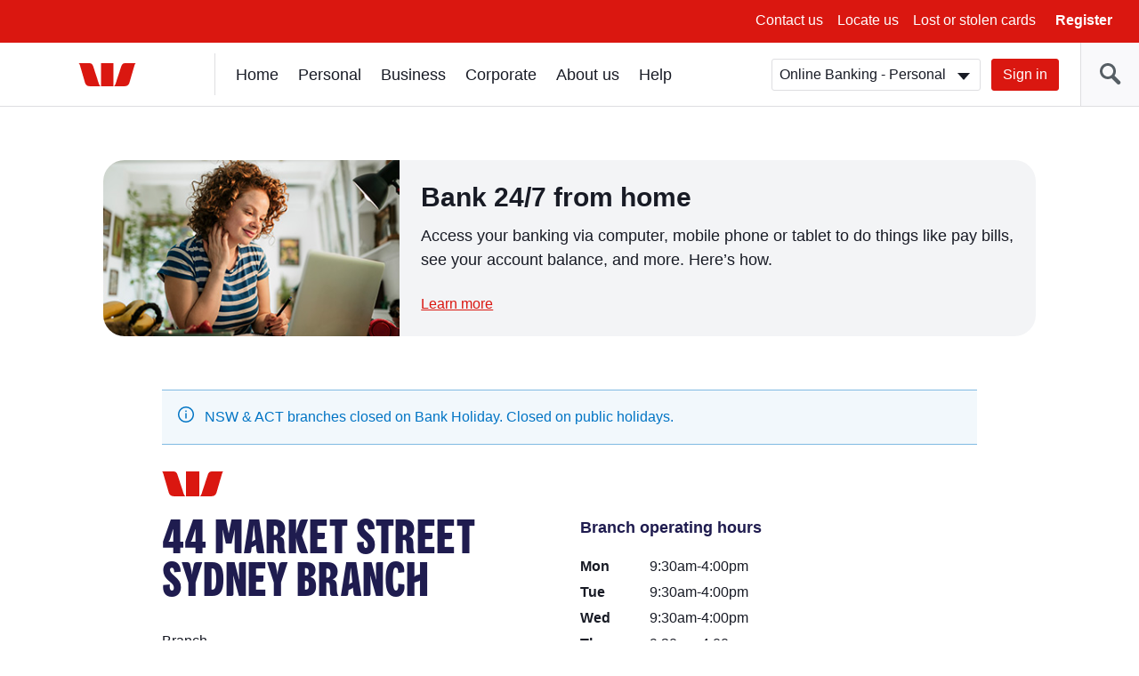

--- FILE ---
content_type: text/html; charset=UTF-8
request_url: https://www.westpac.com.au/locateus/branches/nsw/sydney/44marketstreetsydney/
body_size: 11449
content:
<!DOCTYPE html>
<!--[if lt IE 8]>
<html class="no-js lt-ie8 lt-ie9" lang="en">
<![endif]-->
<!--[if IE 8]>
<html class="no-js lt-ie9 ie8" lang="en">
<![endif]-->
<!--[if IE 9 ]>
<html class="no-js ie9" lang="en">
<![endif]-->
<!--[if !(IE)]><!-->
<html class="no-js" lang="en">
<!--<![endif]-->
    
	<head>














<meta http-equiv="X-UA-Compatible" content="IE=edge,chrome=1"/>
<meta charset="utf-8"/>
<meta name="viewport" content="width=device-width, initial-scale=1"/>

<!-- -->



<title>44 Market Street Sydney NSW | Westpac</title>



	<!-- This property is for publish environment only -->
	<meta name="Last-Modified" content="2021-08-13T11:32:00Z"/>


<meta name="description" content="Find the address, phone number, opening hours, services provided and more for this Westpac branch in 44 Market Street Sydney."/>








<script type="application/ld+json">
{
 "@context": "http://schema.org",
  "@type": "LocalBusiness",
  "@id": "https://www.westpac.com.au/locateus/branches/nsw/sydney/44marketstreetsydney/",
  "name": "Westpac 44 Market Street Sydney Branch",
  "image": "https://www.westpac.com.au/content/dam/public/wbc/images/home/Westpac-logo_1200x1200.jpg",
  "address": {
    "@type": "PostalAddress",
    "streetAddress": "44 Market Street",
    "addressLocality": "Sydney",
    "addressRegion": "NSW",
    "postalCode": "2000",
    "addressCountry": "AU"
  },
  "geo": {
    "@type": "GeoCoordinates",
    "latitude": -33.870583,
"longitude": 151.205847
  },
  "url": "https://www.westpac.com.au/locateus/branches/nsw/sydney/44marketstreetsydney/",
  "telephone": "0292636666",
  "openingHoursSpecification":[{"@type":"OpeningHoursSpecification","dayOfWeek":["Monday","Tuesday","Wednesday","Thursday"],"opens":"9:30am","closes":"4:00pm"},{"@type":"OpeningHoursSpecification","dayOfWeek":["Friday"],"opens":"9:30am","closes":"5:00pm"}]

}
</script>
























<link rel="canonical" href="https://www.westpac.com.au/locateus/branches/nsw/sydney/44marketstreetsydney/"/>



<meta name="targeted-keyword"/>



<meta name="funnelback-category" content="Services, Support & FAQs"/>


<meta name="westpac:pagename" content="Branch"/>

<meta property="og:title" content="Branch"/>
<meta property="og:type" content="website"/>
<meta property="og:url" content="https://www.westpac.com.au/locateus/branches/"/>


<meta property="og:image" content="https://www.westpac.com.au/content/dam/public/wbc/images/home/westpac-logo-social.jpg"/>


<meta property="og:description" content="Find the address, phone number, opening hours, services provided and more for this Westpac branch in 44 Market Street Sydney."/>




	



<!-- /* Default dataLayer properties common for all temmplates  */ -->

	

		<script>
           window["pageDetails"] = {"siteSection":"locateus","siteVersion":"1.0.0.514","siteSubSection":"branches","siteName":"www","dataLayerVer":"1.4","pageURL":"https://www.westpac.com.au/locateus/branches/","siteBrand":"wbc","siteEnv":"prod","siteDomain":"www.westpac.com.au","ordinal":1769260186000}
        </script>
	



<link rel="icon" type="image/x-icon" href="/etc/designs/wbc/clientlib-all/favicon.ico"/>

<link rel="apple-touch-icon" sizes="57x57" href="/etc/designs/wbc/clientlib-all/assets/brand/wbc/png/westpac-57x57.png"/>
<link rel="apple-touch-icon" sizes="72x72" href="/etc/designs/wbc/clientlib-all/assets/brand/wbc/png/westpac-72x72.png"/>
<link rel="apple-touch-icon" sizes="114x114" href="/etc/designs/wbc/clientlib-all/assets/brand/wbc/png/westpac-114x114.png"/>
<link rel="apple-touch-icon" sizes="120x120" href="/etc/designs/wbc/clientlib-all/assets/brand/wbc/png/westpac-120x120.png"/>
<link rel="apple-touch-icon" sizes="144x144" href="/etc/designs/wbc/clientlib-all/assets/brand/wbc/png/westpac-144x144.png"/>
<link rel="apple-touch-icon" sizes="152x152" href="/etc/designs/wbc/clientlib-all/assets/brand/wbc/png/westpac-152x152.png"/>




<!-- core styles -->


<!-- extra styles  -->
<link rel="stylesheet" media="all" type="text/css" href="/etc/designs/wbc/clientlib-all/assets/brand/wbc/style-full.min.css"/>
<link rel="stylesheet" media="print" type="text/css" href="/etc/designs/wbc/clientlib-all/assets/brand/wbc/print.min.css"/>

<script type="application/ld+json">
{
"@context": "http://schema.org",
"@type": "BreadcrumbList",
"itemListElement": [{"@type":"ListItem","position":1,"item":{"@id":"https://www.westpac.com.au/locateus/","name":"Find your local team, branch or ATM"}},{"@type":"ListItem","position":2,"item":{"@id":"https://www.westpac.com.au/locateus/branches/","name":"Branch"}}]
}
</script>

<script>
	var envVar = {
		"basePath" : "/etc/designs/wbc/clientlib-all", // path to assets
        "grunticonArray" : ["/etc/designs/wbc/clientlib-all/assets/brand/wbc/symbols-icons.data.svg.min.css", "/etc/designs/wbc/clientlib-all/assets/brand/wbc/symbols-icons.data.png.min.css", "\/etc\/designs\/wbc/clientlib-all/assets/brand/wbc/symbols-icons.fallback.min.css"] // Load full icon set
	};
</script>

<script src="/etc/designs/wbc/clientlib-all/assets/js/head.min.js"></script>

<script>
	require.config({
		"baseUrl" : "\/etc\/designs\/wbc/clientlib-all/assets/js" // path to js
	});
</script>
<noscript>
	<link href="/etc/designs/wbc/clientlib-all/assets/brand/wbc/symbols-icons.fallback.min.css" rel="stylesheet"/>
</noscript>

<link rel="stylesheet" href="/apps/pictogram/wbc/light/symbols-icons.data.svg.min.css"/>
<link rel="stylesheet" href="/apps/pictogram/wbc/dark/symbols-icons.data.svg.min.css"/>
<link rel="stylesheet" href="/apps/pictogram/wbc/duo/symbols-icons.data.svg.min.css"/>
<!-- CMCT:1492-Outlined Icon Picker CSS -->
<link rel="stylesheet" href="/etc/designs/wbc/clientlib-all/assets/brand/wbc/symbols-icons-outlined.data.svg.min.css"/>

<!--[if lt IE 9]>
    <script src="/etc/designs/wbc/clientlib-all/assets/js/lib/respond/respond-1.4.2.js"></script>
	<script src="/etc/designs/wbc/clientlib-all/assets/js/lib/html5shiv/html5shiv-3.7.2.js"></script>
<![endif]-->

<!--[if IE 8]>
  <script src="/etc/designs/wbc/clientlib-all/assets/js/lib/es5-shim/es5-shim.min.js"></script>
<![endif]-->

 
	
 
<script>
	(function () {
        		require([ "!domReady", "components/web/utils/urlParams"], function (domReady, UrlParams) {
        			"use strict";
        			var campaignCode = UrlParams.getUrlParameter('campaign-id');
                    if(campaignCode != null && campaignCode != ""){
                    	window["pageDetails"]["campaignCodeClicked"] = campaignCode;
                    }
            	});
    		}());
</script>

	<script>
  		!function(e,a,n,t){
    		if (a) return;
    		var i=e.head;if(i){
    		var o=e.createElement("style");
    		o.id="alloy-prehiding",o.innerText=n,i.appendChild(o),
    			setTimeout(function(){o.parentNode&&o.parentNode.removeChild(o)},t)}
    	}
    	(document, document.location.href.indexOf("adobe_authoring_enabled") !== -1, "body { opacity: 0 !important }", 3000);
	</script> 

<script src="/content/dam/public/dtm/wbc/launch-EN05fb55e8cfed49ba8f881781f47d5522/launch-EN05fb55e8cfed49ba8f881781f47d5522.min.js"></script>
<script src="/etc/designs/wbc/clientlib-all/assets/js/lib/iframe_api/iframe_api.js"></script>
<script src="/etc/designs/wbc/clientlib-all/assets/js/components/web/utils/iframeVideo.js"></script></head>
	<body class="locateusbranch  ">
<!-- site container -->
<div class="wrapper">
    
    
        
        
    
    <noindex>
        <!-- global header -->
        <a class="skip-to-content" href="#content">Skip to main content</a>
        <a class="skip-to-content" href="#main-nav">Skip to main navigation</a>
        
            <div></div>
            
                <a class="skip-to-content" href="/web-accessibility/">Skip to access and inclusion page</a>
            
    
        <a class="skip-to-content" href="#search">Skip to search input</a>
        
      
        <div class="header-wrapper hidden-print " data-analytics-nav="header">
            <header class="header">
                        
                <!-- menu bar | top header -->
                
    
        
    <div class="menu-bar">
        <button class="hamburger js-toggleMenu hidden-lg">
            <span class="icon-bar">Toggle</span>
            <span class="icon-bar">menu</span>
            <span class="icon-bar">here</span>
            <span class="hamburger-label hidden-xs">Menu</span>
        </button>
        <ul class="pull-right hidden-xs">
            <!-- Below li should be display when language tags are present. AEMBAU-7566 -->
            
            
                <li><a href="/contact-us/?fid=GL:GPH:None:wbc:www:contact-us ">Contact us</a></li>
            
                <li><a href="/locateus/?fid=GL:GPH:None:wbc:www:locateus">Locate us</a></li>
            
                <li><a href="/personal-banking/online-banking/making-the-most/lost-stolen-card/?fid=GL:GPH:None:wbc:www:pers:online-banking:making-the-most:lost-stolen-card">Lost or stolen cards</a></li>
            
            <li>
                <button class="link-bold js-registerOnline">Register</button>
            </li>
        </ul>
        <div class="register-online hidden-xs">
            <ul class="lists lists-linklist lists-lg">
                <li><a href="/personal-banking/online-banking/getting-started/?fid=GL:GPH:None:wbc:www:pers:online-banking:getting-started" data-target="sameWindow">Online Banking – Personal</a></li>
            
                <li><a href="/business-banking/online-banking/register/?fid=GL:GPH:None:wbc:www:bus:online-banking:setting-up" data-target="sameWindow">Online Banking – Business</a></li>
            
                <li><a href="/corporate-banking/corporate-online/?fid=GL:GPH:None:wbc:www:corp:corporate-online" data-target="sameWindow">Corporate Online</a></li>
            
                <li><a href="/personal-banking/share-trading/?fid=GL:GPH:None:wbc:www:pers:investments:share-trading" data-target="sameWindow">Westpac Share Trading</a></li>
            
                <li><a href="/business-banking/wintrade/?fid=GL:GPH:None:wbc:www:bus:wintrade" data-target="sameWindow">WinTrade</a></li>
            
                <li><a href="/all-online-services/?fid=GL:GPH:None:wbc:www:all-online-services" data-target="sameWindow">View all online services</a></li>
            </ul>
        </div>
        <!-- Below div should be display when content container is present. AEMBAU-7566 -->
        
    </div>



    

    
                <!-- logo bar -->
                <div class="logo-bar hidden-print">
                   
                    
                
    
                        <div class="header-logo">
                            <a href="/"><span class="sr-only">Westpac home page</span>
                                <span class="logo logo-wbc" data-grunticon-embed></span>
                            </a>
                        </div>
                
                    
<!-- Below div should be display when language tags are present. AEMBAU-7566 -->
      
          
                    <div class="logon-search-container">
                     <!-- Start:: Predictive/Suggestive search header -->
                        
    
        

<style type="text/css">

</style>


    <div class="header-search">
        <button class="btn-header-search" id="search"><span class="icon-header-search" data-grunticon-embed></span></button><!-- CMCT-1470 -->
        <button class="btn-header-close"><span class="icon icon-size-sm icon-cross inline-block" data-grunticon-embed title="Close"></span> </button>
        <div class="search-box js-search" id="top-search">
            <form id="search-site-form" class="search-site-form" action="/search/" method="get">
                <div class="input-addon input-addon-lg search-wrap">
                    <label class="input-addon-label"> <span class="input-addon-text">Search</span>
                        <input name="query" type="text" id="headersearch" class="input-addon-input search native-width js-search-field js-search-input" placeholder="Search" autocomplete="off" autofill="off"/>                        
                    </label>
                    <a class="js-modal search-modal voice-search-header" data-modal="#voice-search-header" name="voice-search-header" tabindex="0" title="Speak to search">                                              
                            <span class="icon icon-custom-mic header-speech-icon hide" data-grunticon-embed></span>
                    </a>
                    <button type="submit" class="input-addon-btn button enhanced" disabled data-track="search" value="Search" id="searchButton">Go</button>
                </div>
                <input type="hidden" name="collection" value="westpac-web"/>
            </form>
        </div>
        
            <script type="text/javascript">
            require(
                ["!domReady", "components/web/ui/auto-complete"],
                function(domReady, autoComplete) {
                    var a = new autoComplete({
                        "id": "top-search",
                        "isPredictive": "true",
                        "expand": false,
                        "funnelbackConfig": {
                            "enabled": "enabled",
                            "collection": "westpac-web",
                            "program": '//search.westpac.com.au/s/suggest.json',
                            "topQueries": '//search.westpac.com.au/s/resources/westpac-web/most_popular.json',
                            "format": "extended",
                            "logging": "disabled",
                            "alpha": ".5",
                            "show": "10",
                            "sort": "0",
                            "length": "3",
                            "delay": "200"
                        },
                        "voiceConfig":{
                        	"howCanIHelp":"What are you searching for?",
                    		"iAmListening":"I’m listening...",
                    		"didntGetThat":"Didn't get that. ",
                    		"tryAgain":"Please try again",
                    		"enabled":"true"
                        }
                    });
                    a.init();
                });
            </script>                              
        </div>
    

    

                        <!-- End:: Predictive/Suggestive search header -->
                        <div class="logon-wrapper hidden-xs">
                            <!-- global login -->
                            
	
	<form class="js-login" action="">
    <div class="input-field-select-wrapper">
        <label for="signIn"><span class="sr-only">Sign in</span></label>
        <select id="signIn" class="input-field-select">
            <option value="https://banking.westpac.com.au/wbc/banking/handler?TAM_OP=login&amp;segment=personal">Online Banking - Personal</option>
            
                <option value="https://banking.westpac.com.au/wbc/banking/handler?TAM_OP=login&amp;segment=business">Online Banking - Business</option>
            
                <option value="https://online.corp.westpac.com.au/">Corporate Online</option>
            
            
                <option value="https://sharetrading.westpac.com.au/login" data-target="sameWindow">Westpac Share Trading</option>
            
                <option value="https://marginlending.westpac.com.au/" data-target="sameWindow">Westpac Margin Lending</option>
            
                <option value="https://www.wintrade-international.com.au/public/pages/login.aspx?brand=WPAC" data-target="sameWindow">WinTrade</option>
            
                <option value="https://www.westpac.com.au/all-online-services/" data-target="sameWindow">View all online services</option>
            
        </select>
    </div>
    <a id="btnSignIn" name="sign-in" href="https://banking.westpac.com.au/wbc/banking/handler?TAM_OP=login&segment=personal" class="btn btn-primary">Sign in</a>
</form>
	

    
                            <!-- include "/components/web/ui/search/search.html" -->
                        </div>
    
    
                    </div>
                </div>
            </header>
            </div>
            
        
        <!-- /global header -->
    
        <!-- Home page CTA | top-header mobile -->
         
        
         

    
    
    
        <!-- left navigation -->

        <aside class="nav-sidebar">
            <div class="sidebar-wrapper js-leftnav">
            
                <div class="nav-header hidden-lg">
                    <button class="btn-close" title="Close"><span class="icon icon-size-sm icon-cross inline-block" data-grunticon-embed></span> Close</button>
                          
                        <a href="/" class="btn-home" title="Home"><span class="icon icon-size-md icon-house inline-block pull-right" data-grunticon-embed></span></a>
                    
                    
                </div>
                <div class="icon-panel hidden-lg" id="icon-panel-wrapper">
                    <ul>
                    
                        <li>
                            <a href="#" data-panel="sign-in">
                                <span class="icon icon-size-md icon-key-hole" data-grunticon-embed></span>Sign in
                            </a>
                        </li>
                    
                    
                    
                    
                        
                    
                    
                    
                    
                        <li>
                            <a href="#" class="active" data-panel="personal-banking">
                                <span class="icon icon-size-md icon-person" data-grunticon-embed></span>Personal
                            </a>
                        </li>
                    
                    
                    
                    
                        <li>
                            <a href="#" data-panel="business-banking">
                                <span class="icon icon-size-md icon-business-person" data-grunticon-embed></span>Business
                            </a>
                        </li>
                    
                    
                    
                    
                        <li>
                            <a href="#" data-panel="corporate-banking">
                                <span class="icon icon-size-md icon-office" data-grunticon-embed></span>Corporate
                            </a>
                        </li>
                    
                    
                    
                    
                        <li>
                            <a href="#" data-panel="about-westpac">
                                <span class="icon icon-size-md icon-about-us" data-grunticon-embed></span>About us
                            </a>
                        </li>
                    
                    
                    
                    
                    
                        <li>
                            <a href="#" data-panel="help">
                                <span class="icon icon-size-md icon-help" data-grunticon-embed></span> Help
                            </a>
                        </li>
                        
                    
                    </ul>
                </div>
                <div class="nav-wrapper" id="nav-wrapper">
                    <!-- <div class="stalker icon icon-size-md icon-loading"></div> -->
                    <nav class="navigation" id="main-nav" tabindex="-1">
                          <!-- Start of Basic Header Logic-->
                          
                        <ul>                  
                        
                            <li id="sign-in" class="icon-panel-nav">
                                
                                <span class="category-heading-mob">Sign in</span>
                                <a href="#" class="category-heading">Sign in</a>
                                <div class="sub-nav-wrapper">
                                    <ul class="category-landing lists-navigation">
                                        <li><a title="Sign in" href="/all-online-services/" class="landing">All Sign in</a></li>
                                    </ul>
                                    <ul class="sub-nav lists-navigation">
                                        <li>
                                            <ul class="lists-navigation">
                                                <li class="sub-nav-item">
                                                    <a title="Online Banking - Personal" href="https://banking.westpac.com.au/wbc/banking/handler?TAM_OP=login&segment=personal">Online Banking - Personal</a>
                                                </li>
                                            
                                                <li class="sub-nav-item">
                                                    <a title="Online Banking - Business" href="https://banking.westpac.com.au/wbc/banking/handler?TAM_OP=login&segment=business">Online Banking - Business</a>
                                                </li>
                                            
                                                <li class="sub-nav-item">
                                                    <a title="Corporate Online" href="https://online.corp.westpac.com.au/">Corporate Online</a>
                                                </li>
                                            </ul>
                                        </li>
                                        
                                    </ul>
                                </div>
                            </li>
                        
                        
                                          
                        
                            <li id="home" class="icon-panel-nav">
                                
                                <span class="category-heading-mob">Home</span>
                                <a href="/" tabindex="0">Home</a>
                                
                            </li>
                        
                        
                                          
                        
                            <li id="personal-banking" class="icon-panel-nav active">
                                
                                <span class="category-heading-mob">Personal</span>
                                <a href="#" class="category-heading">Personal</a>
                                <div class="sub-nav-wrapper">
                                    <ul class="category-landing lists-navigation">
                                        <li><a title="Personal" href="/personal-banking/" class="landing">All Personal</a></li>
                                    </ul>
                                    <ul class="sub-nav lists-navigation">
                                        <li>
                                            <ul class="lists-navigation">
                                                <li class="sub-nav-item">
                                                    <a title="Bank accounts" href="/personal-banking/bank-accounts/">Bank accounts</a>
                                                </li>
                                            
                                                <li class="sub-nav-item">
                                                    <a title="Home loans" href="/personal-banking/home-loans/">Home loans</a>
                                                </li>
                                            
                                                <li class="sub-nav-item">
                                                    <a title="Credit cards" href="/personal-banking/credit-cards/">Credit cards</a>
                                                </li>
                                            
                                                <li class="sub-nav-item">
                                                    <a title="Personal loans" href="/personal-banking/personal-loans/">Personal loans</a>
                                                </li>
                                            
                                                <li class="sub-nav-item">
                                                    <a title="International &amp; Travel" href="/personal-banking/travel-centre/">International &amp; Travel</a>
                                                </li>
                                            
                                                <li class="sub-nav-item">
                                                    <a title="Insurance" href="/personal-banking/insurance/">Insurance</a>
                                                </li>
                                            
                                                <li class="sub-nav-item">
                                                    <a title="Superannuation" href="/personal-banking/superannuation/">Superannuation</a>
                                                </li>
                                            </ul>
                                        </li>
                                        <li>
                                            <ul class="lists-navigation">
                                                <li class="sub-nav-item">
                                                    <a title="Investments" href="/personal-banking/investments/">Investments</a>
                                                </li>
                                            
                                                <li class="sub-nav-item">
                                                    <a title="Share Trading" href="/personal-banking/share-trading/">Share Trading</a>
                                                </li>
                                            
                                                <li class="sub-nav-item">
                                                    <a title="Margin Lending" href="/personal-banking/margin-lending/">Margin Lending</a>
                                                </li>
                                            
                                                <li class="sub-nav-item">
                                                    <a title="Westpac Private Bank" href="/personal-banking/private-banking-services/">Westpac Private Bank</a>
                                                </li>
                                            
                                                <li class="sub-nav-item">
                                                    <a title="Services" href="/personal-banking/services/">Services</a>
                                                </li>
                                            
                                                <li class="sub-nav-item">
                                                    <a title="Westpac Online Banking" href="/personal-banking/online-banking/">Westpac Online Banking</a>
                                                </li>
                                            
                                                <li class="sub-nav-item">
                                                    <a title="Ways to pay" href="/personal-banking/mobile-wallets/">Ways to pay</a>
                                                </li>
                                            </ul>
                                        </li>
                                    </ul>
                                </div>
                            </li>
                        
                        
                                          
                        
                            <li id="business-banking" class="icon-panel-nav">
                                
                                <span class="category-heading-mob">Business</span>
                                <a href="#" class="category-heading">Business</a>
                                <div class="sub-nav-wrapper">
                                    <ul class="category-landing lists-navigation">
                                        <li><a title="Business" href="/business-banking/" class="landing">All Business</a></li>
                                    </ul>
                                    <ul class="sub-nav lists-navigation">
                                        <li>
                                            <ul class="lists-navigation">
                                                <li class="sub-nav-item">
                                                    <a title="Bank accounts" href="/business-banking/bank-accounts/">Bank accounts</a>
                                                </li>
                                            
                                                <li class="sub-nav-item">
                                                    <a title="Savings accounts" href="/business-banking/savings-accounts/">Savings accounts</a>
                                                </li>
                                            
                                                <li class="sub-nav-item">
                                                    <a title="Credit cards" href="/business-banking/credit-cards/">Credit cards</a>
                                                </li>
                                            
                                                <li class="sub-nav-item">
                                                    <a title="Loans and finance" href="/business-banking/loans-finance/">Loans and finance</a>
                                                </li>
                                            
                                                <li class="sub-nav-item">
                                                    <a title="EFTPOS &amp; eCommerce" href="/business-banking/merchants-and-payments/">EFTPOS &amp; eCommerce</a>
                                                </li>
                                            
                                                <li class="sub-nav-item">
                                                    <a title="Insurance for Businesses" href="/business-banking/insurance/">Insurance for Businesses</a>
                                                </li>
                                            
                                                <li class="sub-nav-item">
                                                    <a title="FX &amp; International" href="/business-banking/international-trade/">FX &amp; International</a>
                                                </li>
                                            
                                                <li class="sub-nav-item">
                                                    <a title="Commercial &amp; Industry Banking" href="/business-banking/industries/">Commercial &amp; Industry Banking</a>
                                                </li>
                                            
                                                <li class="sub-nav-item">
                                                    <a title="Bank Guarantee" href="/business-banking/bank-guarantee/">Bank Guarantee</a>
                                                </li>
                                            </ul>
                                        </li>
                                        <li>
                                            <ul class="lists-navigation">
                                                <li class="sub-nav-item">
                                                    <a title="Business digital wallets" href="/business-banking/mobile-wallets/">Business digital wallets</a>
                                                </li>
                                            
                                                <li class="sub-nav-item">
                                                    <a title="Business setup help" href="/business-banking/business-setup/">Business setup help</a>
                                                </li>
                                            
                                                <li class="sub-nav-item">
                                                    <a title="Tax Entity Classification Information" href="/business-banking/tax-entity-classification/">Tax Entity Classification Information</a>
                                                </li>
                                            
                                                <li class="sub-nav-item">
                                                    <a title="Online Banking for Business" href="/business-banking/online-banking/">Online Banking for Business</a>
                                                </li>
                                            
                                                <li class="sub-nav-item">
                                                    <a title="Help for your business" href="/business-banking/help-for-your-business/">Help for your business</a>
                                                </li>
                                            
                                                <li class="sub-nav-item">
                                                    <a title="Current offers" href="/business-banking/current-offers/">Current offers</a>
                                                </li>
                                            
                                                <li class="sub-nav-item">
                                                    <a title="Business Term Deposit" href="/business-banking/term-deposits/">Business Term Deposit</a>
                                                </li>
                                            
                                                <li class="sub-nav-item">
                                                    <a title="Transaction accounts" href="/business-banking/transaction-accounts/">Transaction accounts</a>
                                                </li>
                                            
                                                <li class="sub-nav-item">
                                                    <a title="Startup Business Hub" href="/business-banking/startup-hub/">Startup Business Hub</a>
                                                </li>
                                            </ul>
                                        </li>
                                    </ul>
                                </div>
                            </li>
                        
                        
                                          
                        
                            <li id="corporate-banking" class="icon-panel-nav">
                                
                                <span class="category-heading-mob">Corporate</span>
                                <a href="#" class="category-heading">Corporate</a>
                                <div class="sub-nav-wrapper">
                                    <ul class="category-landing lists-navigation">
                                        <li><a title="Corporate" href="/corporate-banking/" class="landing">All Corporate</a></li>
                                    </ul>
                                    <ul class="sub-nav lists-navigation">
                                        <li>
                                            <ul class="lists-navigation">
                                                <li class="sub-nav-item">
                                                    <a title="Sustainability for corporate and institutional" href="/corporate-banking/esg-environmental-social-governance/">Sustainability for corporate and institutional</a>
                                                </li>
                                            
                                                <li class="sub-nav-item">
                                                    <a title="Westpac IQ" href="/corporate-banking/westpaciq/">Westpac IQ</a>
                                                </li>
                                            
                                                <li class="sub-nav-item">
                                                    <a title="Corporate &amp; institutional" href="/corporate-banking/corporate-institutional/">Corporate &amp; institutional</a>
                                                </li>
                                            
                                                <li class="sub-nav-item">
                                                    <a title="Transaction banking" href="/corporate-banking/transactional-banking/">Transaction banking</a>
                                                </li>
                                            </ul>
                                        </li>
                                        <li>
                                            <ul class="lists-navigation">
                                                <li class="sub-nav-item">
                                                    <a title="Financial markets" href="/corporate-banking/financial-markets/">Financial markets</a>
                                                </li>
                                            
                                                <li class="sub-nav-item">
                                                    <a title="Corporate &amp; structured finance" href="/corporate-banking/corporate-and-structured-finance/">Corporate &amp; structured finance</a>
                                                </li>
                                            
                                                <li class="sub-nav-item">
                                                    <a title="Trade &amp; supply chain finance" href="/corporate-banking/trade-supply-chain-finance/">Trade &amp; supply chain finance</a>
                                                </li>
                                            
                                                <li class="sub-nav-item">
                                                    <a title="Corporate Online" href="/corporate-banking/corporate-online/">Corporate Online</a>
                                                </li>
                                            </ul>
                                        </li>
                                    </ul>
                                </div>
                            </li>
                        
                        
                                          
                        
                            <li id="about-westpac" class="icon-panel-nav">
                                
                                <span class="category-heading-mob">About us</span>
                                <a href="#" class="category-heading">About us</a>
                                <div class="sub-nav-wrapper">
                                    <ul class="category-landing lists-navigation">
                                        <li><a title="About us" href="/about-westpac/" class="landing">All About us</a></li>
                                    </ul>
                                    <ul class="sub-nav lists-navigation">
                                        <li>
                                            <ul class="lists-navigation">
                                                <li class="sub-nav-item">
                                                    <a title="Indigenous" href="/about-westpac/indigenous/">Indigenous</a>
                                                </li>
                                            
                                                <li class="sub-nav-item">
                                                    <a title="Westpac Group" href="/about-westpac/westpac-group/">Westpac Group</a>
                                                </li>
                                            
                                                <li class="sub-nav-item">
                                                    <a title="Investor Centre" href="/about-westpac/investor-centre/">Investor Centre</a>
                                                </li>
                                            
                                                <li class="sub-nav-item">
                                                    <a title="Media centre" href="/about-westpac/media/">Media centre</a>
                                                </li>
                                            
                                                <li class="sub-nav-item">
                                                    <a title="Westpac Wire" href="/about-westpac/westpac-wire/">Westpac Wire</a>
                                                </li>
                                            
                                                <li class="sub-nav-item">
                                                    <a title="Careers" href="/about-westpac/careers/">Careers</a>
                                                </li>
                                            </ul>
                                        </li>
                                        <li>
                                            <ul class="lists-navigation">
                                                <li class="sub-nav-item">
                                                    <a title="Sustainability" href="/about-westpac/sustainability/">Sustainability</a>
                                                </li>
                                            
                                                <li class="sub-nav-item">
                                                    <a title="Our Foundations" href="/about-westpac/our-foundations/">Our Foundations</a>
                                                </li>
                                            
                                                <li class="sub-nav-item">
                                                    <a title="Global locations" href="/about-westpac/global-locations/">Global locations</a>
                                                </li>
                                            
                                                <li class="sub-nav-item">
                                                    <a title="Innovation" href="/about-westpac/innovation/">Innovation</a>
                                                </li>
                                            
                                                <li class="sub-nav-item">
                                                    <a title="Diversity, Equity &amp; Inclusion" href="/about-westpac/diversity-equity-and-inclusion/">Diversity, Equity &amp; Inclusion</a>
                                                </li>
                                            </ul>
                                        </li>
                                    </ul>
                                </div>
                            </li>
                        
                        
                                          
                        
                        
                            <li id="help" class="icon-panel-nav">
                                
                                <span class="category-heading-mob">Help</span>
                                <a href="#" class="category-heading">Help</a>
                                <div class="sub-nav-wrapper">
                                    <ul class="category-landing lists-navigation">
                                        <li><a title="Help" href="/help/" class="landing">All Help</a></li>
                                    </ul>
                                    <ul class="sub-nav lists-navigation">
                                        <li>
                                            <ul class="lists-navigation">
                                                <li class="sub-nav-item">
                                                    <a title="Financial hardship support" href="/help/financial-hardship-support/">Financial hardship support</a>
                                                </li>
                                            
                                                <li class="sub-nav-item">
                                                    <a title="Contact us" href="/help/contact-us/">Contact us</a>
                                                </li>
                                            
                                                <li class="sub-nav-item">
                                                    <a title="Locate us" href="/help/locate-us/">Locate us</a>
                                                </li>
                                            
                                                <li class="sub-nav-item">
                                                    <a title="Ways to bank" href="/help/ways-to-bank/">Ways to bank</a>
                                                </li>
                                            
                                                <li class="sub-nav-item">
                                                    <a title="Lost or stolen cards" href="/help/lost-stolen-card/">Lost or stolen cards</a>
                                                </li>
                                            
                                                <li class="sub-nav-item">
                                                    <a title="Frequently asked questions" href="/help/faq/">Frequently asked questions</a>
                                                </li>
                                            
                                                <li class="sub-nav-item">
                                                    <a title="Life moments" href="/help/lifemoments/">Life moments</a>
                                                </li>
                                            
                                                <li class="sub-nav-item">
                                                    <a title="Community" href="/help/community/">Community</a>
                                                </li>
                                            </ul>
                                        </li>
                                        <li>
                                            <ul class="lists-navigation">
                                                <li class="sub-nav-item">
                                                    <a title="Indigenous &amp; Remote Banking" href="/help/indigenous-banking/">Indigenous &amp; Remote Banking</a>
                                                </li>
                                            
                                                <li class="sub-nav-item">
                                                    <a title="Disaster help" href="/help/disaster-help/">Disaster help</a>
                                                </li>
                                            
                                                <li class="sub-nav-item">
                                                    <a title="Security" href="/help/security/">Security</a>
                                                </li>
                                            
                                                <li class="sub-nav-item">
                                                    <a title="Master your money" href="/help/master-your-money/">Master your money</a>
                                                </li>
                                            
                                                <li class="sub-nav-item">
                                                    <a title="Making things right " href="/help/remediation/">Making things right </a>
                                                </li>
                                            
                                                <li class="sub-nav-item">
                                                    <a title="Support with Tough Times" href="/help/support-with-tough-times/">Support with Tough Times</a>
                                                </li>
                                            
                                                <li class="sub-nav-item">
                                                    <a title="Become a customer" href="/help/become-a-customer/">Become a customer</a>
                                                </li>
                                            
                                                <li class="sub-nav-item">
                                                    <a title="Telephone Banking" href="/help/telephone-banking/">Telephone Banking</a>
                                                </li>
                                            </ul>
                                        </li>
                                    </ul>
                                </div>
                            </li>
                            
                        
                        </ul>
                    
                    </nav>
                    
                    <div class="navigation-left-wrapper hidden-xs hidden-sm hidden-md">
                        
                        
                        <nav class="navigation-left">
                            <ul class="js-nav-items">
                                <li>
                                    
                                    
                                        <a href="/locateus/" class="category-heading">Find your local team, branch or ATM</a>    
                                    
                                    
                                </li>
                            </ul>
                        </nav>
                    </div>
                </div>
                
            </div>
        </aside>
        
        <script type="text/javascript">
            $(window).load(function () {
                require(["components/web/ui/nav-left"], function (leftnav) {
                    var t = new leftnav({
                        "navSources": ['personal-banking','business-banking','corporate-banking','about-westpac','help'],
                        "navService": "/ROOT_URL.ln.json",
                        "pathAppend": "/",
                        "pathPrefix": "/",
                        "root": "personal-banking",
                        "jump": {
                            "url": "/content/public/wbc/en"
                        }
                    });
                });
            });
        </script>
        
        
        
        <!-- /left navigation -->
   
    </noindex>
    
	
		
	
		
	
		
	
		
	
		
	
		
			

<script type="text/javascript">
    require(["components/web/ui/safety-button"], function(SafetyButton) {
      "use strict";
      var safetyButton = new SafetyButton();
    });
</script>
    <!-- site container -->
    
        
            <div id="container" class="locateusbranch">
                <!-- page content -->
<main class="content" id="content" tabindex="-1">
        
    
    




    
    
    
    
        
    

    <div class="column-container">
        <div class="container-fluid">
            <div class="row">
                
                    <div class="col-xs-12 col-sm-12">




    
    
    


<div class="bodycopy">
    <p>&nbsp;</p> 
<p>&nbsp;</p>
</div>



    
    
    

<div class="promo-wrapper styled-container">
    <div class="container-fluid">
        <div class="row">
            <div class="col-xs-12 col-sm-4">
            	
            	
                
                
                    <div class="promo-image wdp-image" style="background-image:url('/content/dam/public/wbc/images/help/disaster/wbc-ipp_m_covid19_how-to-bank-24_356x216.jpg');" data-attr="/content/dam/public/wbc/images/help/disaster/wbc-ipp_m_covid19_how-to-bank-24_356x216.jpg">
                    </div>
                
                
            </div>
            <div class="col-xs-12 col-sm-8">
                <div class="promo-content">
                    <h2>Bank 24/7 from home</h2>
                    <p class="lead">Access your banking via computer, mobile phone or tablet to do things like pay bills, see your account balance, and more. Here’s how.</p>
                    <p class="conditions-text"></p>
                    
                    	<p class="no-bottom-margin-xs">
                         
                         
                             <a href="/help/disaster-relief/coronavirus/how-to-bank-online-mobile/?fid=banking247:locateus" target="_self">Learn more</a>
                         
                        </p>
                    
                    
                </div>
            </div>
        </div>
    </div>
</div>

    
    
    
<div class="container-fluid">
        <div class="row locateus-SEO-wrapper parent-wrapper-1">
                <div class="alert alert-Information alert-box js-alert hidden-sm hidden-md hidden-lg no-bottom-margin-xs" role="alert">                        
                        <span class="alert-icon icon icon-info icon-small icon-medium-sm" aria-hidden="true" data-grunticon-embed></span>
                        <div class="alert-body">               
                            NSW &amp; ACT branches closed on Bank Holiday. Closed on public holidays.
                        </div>
                    </div>  

                <div class="col-xs-12">
                    <div class="padding-wrapper">
                    <div class="row">
                            <div class="col-xs-12 hidden-xs">
                                <div class="alert alert-Information alert-box js-alert" role="alert">                                        
                                        <span class="alert-icon icon icon-info icon-small icon-medium-sm" aria-hidden="true" data-grunticon-embed></span>
                                        <div class="alert-body">               
                                            NSW &amp; ACT branches closed on Bank Holiday. Closed on public holidays.
                                        </div>
                                    </div>                                   
                            </div>                            
                        <div class="col-xs-12 ">
                            <span class="logo logo-wbc bottom-margin3-xs" data-grunticon-embed></span>
                        </div>
                        <div class="col-xs-12  bottom-margin5-xs">
                            <div class="row">
                                <div class="col-xs-12 col-sm-6 col-md-6 col-lg-6 bottom-margin5-xs horizontal-line bottom-margin0-sm">
                                    <div class="row">
                                        <div class="col-xs-12 ">
                                            <h1 class="branch-name h1 bottom-margin2-xs bottom-margin5-md">44 Market Street Sydney Branch</h1>
                                            <div class="bottom-margin4-xs branch-type">Branch</div>
                                        </div>
                                        <div class="col-xs-12 col-sm-6  bottom-margin4-xs">
                                            <div class="bottom-margin0-sm">44 Market Street Sydney, NSW 2000</div>
                                        </div>
                                        <div class="col-xs-12 col-sm-6  bottom-margin5-xs bottom-margin0-sm">
                                            <div><strong>BSB</strong> 032-016</div>
                                            <div><strong>Phone</strong> <span class="branchPhone"><u><a href="tel:0292636666">(02) 9263 6666</a></u></span></div>
                                            
                                        </div> 
                                    </div>	
                                </div> 
                                <div class="col-xs-12 col-sm-6 col-md-6 col-lg-6 ">
                                    <div class="row">
                                        <div class="col-xs-12  branch-time">
                                            <div class="row">
                                                <h3 class="col-xs-12 bottom-margin3-xs h3">Branch operating hours</h3>
                                                <span class="col-xs-2 col-sm-2 col-md-2 col-lg-2"><strong>Mon</strong></span><span class="col-xs-10 col-sm-10 col-md-10 col-lg-10">9:30am-4:00pm</span>
                                                <span class="col-xs-2 col-sm-2 col-md-2 col-lg-2"><strong>Tue</strong></span><span class="col-xs-10 col-sm-10 col-md-10 col-lg-10">9:30am-4:00pm</span>
                                                <span class="col-xs-2 col-sm-2 col-md-2 col-lg-2"><strong>Wed</strong></span><span class="col-xs-10 col-sm-10 col-md-10 col-lg-10">9:30am-4:00pm</span>
                                                <span class="col-xs-2 col-sm-2 col-md-2 col-lg-2"><strong>Thu</strong></span><span class="col-xs-10 col-sm-10 col-md-10 col-lg-10">9:30am-4:00pm</span>
                                                <span class="col-xs-2 col-sm-2 col-md-2 col-lg-2"><strong>Fri</strong></span><span class="col-xs-10 col-sm-10 col-md-10 col-lg-10">9:30am-5:00pm</span>
                                                <span class="col-xs-2 col-sm-2 col-md-2 col-lg-2"><strong>Sat</strong></span><span class="col-xs-10 col-sm-10 col-md-10 col-lg-10">Closed</span>
                                                <span class="col-xs-2 col-sm-2 col-md-2 col-lg-2"><strong>Sun</strong></span><span class="col-xs-10 col-sm-10 col-md-10 col-lg-10">Closed</span>
                                            </div>
                                        </div>
                                    </div>
                                </div> 
                            </div> 
                            
                        </div>
                        
							<div class="col-xs-12 bottom-margin5-xs"><div class="row"><div class="col-xs-12 col-sm-6"><span class="symbol symbol-stg-phone"></span><span class="symbol symbol-bsa-phone"></span><span class="symbol symbol-bom-phone"></span><p class="scq-text">St. George, Bank SA &amp; Bank of Melbourne customers can now complete cash transactions at this branch.</p></div></div></div>
                        
                        <div class="col-xs-12 bottom-margin5-xs">
                            <div class="row">
								<div class="col-xs-12  hidden-sm hidden-md hidden-lg">
									<div class="row manual-left-padding6"> 
										<a href="https://www.google.com/maps/dir/?api=1&travelmode=walking&destination=-33.870583,151.205847" target="_blank" class="btn btn-primary btn-soft col-xs-12">Get Directions</a>
                                        										
									</div>									
								</div>
								<div class="col-sm-6 col-md-6 col-lg-6  hidden-xs SEO-btn-group">
									<div class="row manual-left-padding6">
										<a href="https://www.google.com/maps/dir/?api=1&travelmode=walking&destination=-33.870583,151.205847" target="_blank" class="btn btn-primary btn-soft">Get Directions</a>
                                        
									</div>
								</div>
							</div>
                        </div>
                    </div>
                </div></div>
        </div>
        <div class="row locateus-SEO-wrapper parent-wrapper-2">
            <div class="col-xs-12 ">
                <div class="padding-wrapper">
                    <div class="row">     
                          
                        <div class="col-xs-12">
                            <div class="row manager-data hidden-sm hidden-md hidden-lg">
                                <h3 class="col-xs-12 bottom-margin4-xs h3">At this branch</h3>
                                
                                <div class="col-xs-12 col-sm-6 col-md-6 col-lg-6">
                                    <div class="bottom-margin4-xs">
                                        <strong>Branch Executive Lender</strong>
                                        <div>Heidi Yan</div>
                                    </div>
                                    <div class="bottom-margin3-xs">I&#39;m available in branch to discuss your home loan needs.</div>
                                    
                                    <div class="manager-email"><span class="icon icon-small icon-email" data-grunticon-embed></span> <u><a href="mailto:qi.yan@westpac.com.au">qi.yan@westpac.com.au</a></u></div>
                                    <div class="manager-phone horizontal-line bottom-padding5-xs bottom-margin5-xs"><span class="icon icon-small icon-telephone" data-grunticon-embed></span> <u><a href="tel:610434751891">610434751891</a></u></div>
                                </div> 
                                
                                <div class="col-xs-12 col-sm-6 col-md-6 col-lg-6">
                                    <div class="bottom-margin4-xs">
                                        <strong>Mobile Lending Manager</strong>
                                        <div>Natasha Davey</div>
                                    </div>
                                    <div class="bottom-margin3-xs">I&#39;m available to visit you to discuss your home loan needs.</div>
                                    
                                    <div class="manager-email"><span class="icon icon-small icon-email" data-grunticon-embed></span> <u><a href="mailto:natasha.davey@westpac.com.au">natasha.davey@westpac.com.au</a></u></div>
                                    <div class="manager-phone horizontal-line bottom-padding5-xs bottom-margin5-xs"><span class="icon icon-small icon-telephone" data-grunticon-embed></span> <u><a href="tel:610401230983">610401230983</a></u></div>
                                </div> 
                                
                                <div class="col-xs-12 col-sm-6 col-md-6 col-lg-6">
                                    <div class="bottom-margin4-xs">
                                        <strong>Local Business Banker</strong>
                                        <div>Abs Hijazi</div>
                                    </div>
                                    <div class="bottom-margin3-xs">I can help you with any business related advice.</div>
                                    
                                    <div class="manager-email"><span class="icon icon-small icon-email" data-grunticon-embed></span> <u><a href="mailto:abs.hijazi@westpac.com.au">abs.hijazi@westpac.com.au</a></u></div>
                                    <div class="manager-phone horizontal-line bottom-padding5-xs bottom-margin5-xs"><span class="icon icon-small icon-telephone" data-grunticon-embed></span> <u><a href="tel:0482132368">0482 132 368</a></u></div>
                                </div> 
                                
                           </div>

                           <div class="row manager-data hidden-xs">
                           <h3 class="col-xs-12 bottom-margin4-xs h3">At this branch</h3>							
							   
                                <div class="col-xs-12 col-sm-12 col-md-12 col-lg-12">
                               
                               

                                    <div class="horizontal-line bottom-margin5-xs">
										
										
											<div class="row flex-container flex-wrap flex-g">
												<div class="col-xs-12 col-sm-6 col-md-6 col-lg-6 flex-container">
													<div class="bottom-margin5-xs horizontal-line flex-container flex-g flex-col">
														<div class="bottom-margin4-xs">
															<strong>Branch Executive Lender</strong>
															<div>Heidi Yan</div>
														</div>
														<div class="bottom-margin3-xs">I&#39;m available in branch to discuss your home loan needs.</div>
														
														<div class="manager-email">
															<span class="icon icon-small icon-email" data-grunticon-embed></span> 
															<u><a href="mailto:qi.yan@westpac.com.au">qi.yan@westpac.com.au</a></u>
														</div>
														<div class="manager-phone bottom-padding5-xs">
															<span class="icon icon-small icon-telephone" data-grunticon-embed></span> 
															<u><a href="tel:610434751891">610434751891</a></u>
														</div>													
													</div>
												</div>
												<div class="col-xs-12 col-sm-6 col-md-6 col-lg-6 flex-container">
													<div class="bottom-margin5-xs horizontal-line flex-container flex-g flex-col">
														<div class="bottom-margin4-xs">
															<strong>Mobile Lending Manager</strong>
															<div>Natasha Davey</div>
														</div>
														<div class="bottom-margin3-xs">I&#39;m available to visit you to discuss your home loan needs.</div>
														
														<div class="manager-email">
															<span class="icon icon-small icon-email" data-grunticon-embed></span> 
															<u><a href="mailto:natasha.davey@westpac.com.au">natasha.davey@westpac.com.au</a></u>
														</div>
														<div class="manager-phone bottom-padding5-xs">
															<span class="icon icon-small icon-telephone" data-grunticon-embed></span> 
															<u><a href="tel:610401230983">610401230983</a></u>
														</div>													
													</div>
												</div>
											</div>
										
                                    
										
										
                                    
										
											<div class="row">
												<div class="col-xs-12 col-sm-6 col-md-6 col-lg-6">
													<div class="bottom-margin4-xs">
														<strong>Local Business Banker</strong>
														<div>Abs Hijazi</div>
													</div>
													<div class="bottom-margin3-xs">I can help you with any business related advice.</div>
													
													<div class="manager-email">
														<span class="icon icon-small icon-email" data-grunticon-embed></span> 
														<u><a href="mailto:abs.hijazi@westpac.com.au">abs.hijazi@westpac.com.au</a></u>
													</div>
													<div class="manager-phone bottom-padding5-xs">
														<span class="icon icon-small icon-telephone" data-grunticon-embed></span> 
														<u><a href="tel:0482132368">0482 132 368</a></u>
													</div>													
												</div>
												
											</div>
										
										
                                    </div>
                                </div>
                            </div>

                        </div>
                        <div class="row">
                        
                        
                         <div class="service-type bottom-margin3-xs">
                        

                                <div class="col-xs-12 col-sm-6 col-md-6 col-lg-6">
                                    <h6 class="bottom-margin3-xs h6">Services available</h6>
									
                                    
                                     <ul class="lists no-bottom-margin-sm">
										<li>St. George, BankSA &amp; Bank of Melbourne cash transactions only.</li>
										
											<li>Business Banking adviser</li>
										
											<li>Disabled access</li>
										
											<li>Home loan expert</li>
										
											<li>Internet Banking kiosks</li>
										
											<li>Insurance</li>
										                    
                                     </ul>
                                    

                                </div>   
                                 
                            </div>
                        </div>                          
                        <div class="col-xs-12 bottom-margin5-xs note-text"><p>Parts of this site have been optimised for disability access. They adhere to recommendations set by the DDA.</p></div>
                    </div>
                </div>
            </div>
        </div>        
</div>


</div>
                
            </div>
        </div>
    </div>

    
        
    


    
    
    
    
        
    

    <div class="column-container">
        <div class="container-fluid">
            <div class="row">
                
                    <div class="col-xs-12 col-sm-12">




</div>
                
            </div>
        </div>
    </div>

    
        
    



</main>
            </div>
            
<!--noindex-->
<!-- footer container -->


         

	
		<div class="footer-wrapper" data-analytics-nav="footer">
    <div class="solid-color-energy-stripe"></div>
    <div class="container-fluid">
        <footer class="footer js-footer">
            <div class="row flex-container footer-list-container">

                <div class="col-sm-3 border-right">
                    <ul class="lists lists-linklist lists-footer">
                        
    
    
        
        
            <li><a href="/contact-us/complaints-compliments/?fid=GL:GF:GF1:wbc:www:contact-us:feedback-complaints">Complaints and compliments</a></li>
        
    
        
        
            <li><a href="/contact-us/?fid=GL:GF:GF1:wbc:www:contact-us">Contact us</a></li>
        
    
        
        
            <li><a href="/about-westpac/careers/?fid=GL:GF:GF1:wbc:www:about:careers">Careers</a></li>
        
    

                    </ul>
                </div>
                <div class="col-sm-3 border-right">
                    <ul class="lists lists-linklist lists-footer">
                        
    
    
        
        
            <li><a href="/web-accessibility/?fid=GL:GF:GF2:wbc:www:web-accessibility">Access and Inclusion</a></li>
        
    
        
        
            <li><a href="/about-westpac/investor-centre/?fid=GL:GF:GF2:wbc:www:about:investor-centre">Investor centre</a></li>
        
    
        
        
            <li><a href="/about-westpac/westpac-group/?fid=GL:GF:GF2:wbc:www:about:westpac-group">Westpac Group</a></li>
        
    

                    </ul>
                </div>
                <div class="col-sm-3 border-right">
                    <ul class="lists lists-linklist lists-footer">
                        
    
    
        
        
            <li><a href="/security/?fid=GL:GF:GF3:wbc:www:security">Security</a></li>
        
    
        
        
            <li><a href="/faq/?fid=GL:GF:GF3:wbc:www:faq">FAQs</a></li>
        
    
        
        
            <li><a href="/privacy/?fid=GL:GF:GF3:wbc:www:privacy">Privacy</a></li>
        
    

                    </ul>
                </div>
                <div class="col-sm-3">
                    <ul class="lists lists-linklist lists-footer">
                        
    
    
        
        
            <li><a href="/terms-and-conditions/?fid=GL:GF:GF4:wbc:www:terms-and-conditions">Website terms and conditions</a></li>
        
    
        
        
            <li><a href="/terms-conditions/">Terms and conditions</a></li>
        
    
        
        
            <li><a href="/sitemap/?fid=GL:GF:GF4:wbc:www:sitemap">Site index</a></li>
        
    
        
            <li><a href="/content/dam/public/wbc/documents/pdf/aw/sustainability/wbc-2024-modern-slavery-statement.pdf" target="_blank">Modern Slavery Statement</a></li>
        
        
    

                    </ul>
                </div>
            </div>
            <!--  <div class="row bottom-margin4-sm bottom-margin4-md hidden-xs">
                <div class="col-md-12">
                    <div class="border"></div>
                </div>
            </div> -->
             <hr/>
            <div class="row">
                <div class="col-xs-12">
                    
					<div class="footer-logo">
                          <span class="icon-logo-footer"><span class="sr-only">Westpac</span></span>
                    </div>

                    <div class="footer-icons">
                    
                        
                            <a href="https://www.facebook.com/Westpac" class="icon-facebook-colour" target="_blank" aria-label="Facebook, Opens in new tab" data-grunticon-embed><span class="sr-only">Facebook</span></a>
                        
                        
                    
                        
                            <a href="https://twitter.com/westpac" class="icon-twitter-colour" target="_blank" aria-label="Twitter, Opens in new tab" data-grunticon-embed><span class="sr-only">Twitter</span></a>
                        
                        
                    
                        
                            <a href="https://www.youtube.com/westpac" class="icon-youtube-colour" target="_blank" aria-label="YouTube, Opens in new tab" data-grunticon-embed><span class="sr-only">YouTube</span></a>
                        
                        
                    
                        
                            <a href="https://www.linkedin.com/company/westpac" class="icon-linkedin-colour" target="_blank" aria-label="Linkedin, Opens in new tab" data-grunticon-embed><span class="sr-only">Linkedin</span></a>
                        
                        
                    
                        
                            <a href="https://www.instagram.com/westpac/" class="icon-instagram-colour" target="_blank" aria-label="Instagram, Opens in new tab" data-grunticon-embed><span class="sr-only">Instagram</span></a>
                        
                        
                    
                </div>
                </div>

            </div>
            <!--   <div class="row">
                <div class="col-md-12">
                    <div class="border top-margin3-xs bottom-margin4-xs visibile-xs hidden-sm hidden-md hidden-lg"></div>
                </div>
            </div> -->
            <div class="row">
                <div class="col-md-12">
                    <div class="footer-conditions"><p>For Westpac issued products, conditions, fees and charges apply. These may change or we may introduce new ones in the future. Full details are available on request. Lending criteria apply to approval of credit products. This information does not take your personal objectives, circumstances or needs into account. Consider its appropriateness to these factors before acting on it. Read the disclosure documents for your selected product or service, including the <a href="/terms-conditions/">Terms and Conditions</a>, before deciding. <a href="/tmd/">Target Market Determinations</a> for the products are available. Unless otherwise specified, the products and services described on this website are available only in Australia from © Westpac Banking Corporation ABN 33 007 457 141 AFSL and Australian credit licence 233714.</p>
</div>
                </div>
            </div>
        </footer>
    </div>
</div>
	
	 



<!--endnoindex-->
        

        
    

    
</div>
<!--END CHECK HERE-->

<script src="/etc/designs/wbc/clientlib-all/assets/js/main.min.js"></script>


<script type="text/javascript">_satellite.pageBottom();</script>


<script type="text/javascript">
    (function () {
        require([
                "!domReady",
                //	responsive watch is used to set the pageDetails environment property
                "components/web/utils/responsiveWatch"
            ],
            function (domReady, responsiveWatch) {
                if (responsiveWatch) {
                    var exp = responsiveWatch.getScreenLayout();

                    if (!window["pageDetails"] || typeof window["pageDetails"] !== 'object') {
                        window["pageDetails"] = {};
                    }

                    window["pageDetails"]["siteExperience"] = exp;
                }
            });
    }());
</script>

    
    
        <!-- Page activated on  2021-08-13T11:32:00Z -->
    
    <!-- Page hit by CDN on 00:09:46 Sun, 25 Jan 2026 AEDT -->

<script type="text/javascript">
    require(['/apps/settings/wcm/designs/wbc/clientlib-all/assets/js/components/web/utils/embedDataUri.js'], function (
        embedDataUri) {
        if (embedDataUri) {
            setTimeout(function () {
                console.log('\n Data SVG Embed');
                embedDataUri("data-grunticon-embed");
            }, 2000);
        }
    });
</script></body>
</html>

--- FILE ---
content_type: text/css
request_url: https://www.westpac.com.au/apps/pictogram/wbc/dark/symbols-icons.data.svg.min.css
body_size: 48298
content:
.dark.icon-ATMPictogram{background-image:url('data:image/svg+xml;charset%3DUS-ASCII,%3Csvg%20aria-label%3D%22ATM%22%20xmlns%3D%22http%3A%2F%2Fwww.w3.org%2F2000%2Fsvg%22%20viewBox%3D%220%200%2078%2078%22%20class%3D%22svg-download-9wz2d6-pictogram-svg%22%3E%3Cg%20fill%3D%22%231F1C4F%22%20fill-rule%3D%22evenodd%22%3E%3Cpath%20d%3D%22M40.636%2046.504a2.8%202.8%200%2001-1.299.863v-5.208c.625.23%201.1.53%201.404.903.368.453.553.99.553%201.616%200%20.699-.22%201.307-.658%201.826M35.542%2036.4a2.347%202.347%200%2001-.448-1.378c0-.541.164-1.036.49-1.484a2.614%202.614%200%20011.145-.88v4.687c-.518-.25-.918-.563-1.187-.945m7.963%204.059c-.76-.905-2.156-1.65-4.168-2.24v-5.351c.66.425%201.092%201.082%201.271%202l3.541-.462c-.243-1.4-.803-2.516-1.68-3.351-.792-.754-1.845-1.226-3.132-1.444v-1.46H36.73v1.416c-1.523.184-2.756.766-3.686%201.768-.966%201.04-1.448%202.325-1.448%203.855%200%201.51.427%202.796%201.28%203.855.826%201.025%202.114%201.796%203.853%202.318v5.82a3.927%203.927%200%2001-1.2-1.077c-.41-.542-.69-1.186-.84-1.932l-3.653.392c.28%201.837.924%203.26%201.932%204.268.97.97%202.23%201.555%203.761%201.773v2.579H39.337v-2.69c1.622-.304%202.91-.986%203.853-2.054%201.021-1.157%201.532-2.58%201.532-4.268%200-1.512-.405-2.75-1.217-3.715%22%2F%3E%3Cpath%20d%3D%22M67.215%2027.817c0%20.558-.453%201.011-1.01%201.011h-6.889l-.615-4.096h3.374c.69%200%201.25-.56%201.25-1.25v-7.979c0-.69-.56-1.25-1.25-1.25H14.461c-.69%200-1.25.56-1.25%201.25v7.98c0%20.69.56%201.25%201.25%201.25h2.596l-.614%204.095H10.51c-.557%200-1.01-.453-1.01-1.01V11.508a1.01%201.01%200%20011.01-1.009h55.695c.557%200%201.01.453%201.01%201.01v16.307zM61.51%2060.27H14.25l6.311-42.032h34.636L61.51%2060.27zm-45.378%206.07l.536-3.57H59.09l.536%203.57H16.132zM66.473%208l.015.028C66.393%208.02%2066.302%208%2066.205%208H10.51A3.513%203.513%200%20007%2011.51v16.307c0%20.002.016%206.077%204.547%206.103.168.001.316-.005.454-.015.05.002.095.015.145.015h3.532l-4.117%2027.414a1.249%201.249%200%20001.236%201.435h1.343l-.696%204.633a1.251%201.251%200%20001.236%201.436h46.398a1.249%201.249%200%20001.236-1.436l-.695-4.633h1.343a1.25%201.25%200%20001.236-1.435L60.081%2033.92h7.76a3.514%203.514%200%20003.51-3.51V14.102C71.351%208%2066.473%208%2066.473%208z%22%2F%3E%3C%2Fg%3E%3C%2Fsvg%3E');background-repeat:no-repeat}.dark.icon-AccessibilityPictogram{background-image:url('data:image/svg+xml;charset%3DUS-ASCII,%3Csvg%20aria-label%3D%22Accessibility%22%20xmlns%3D%22http%3A%2F%2Fwww.w3.org%2F2000%2Fsvg%22%20viewBox%3D%220%200%2078%2078%22%20class%3D%22svg-download-9wz2d6-pictogram-svg%22%3E%3Cg%20fill%3D%22%231F1C4F%22%20fill-rule%3D%22evenodd%22%3E%3Cpath%20d%3D%22M51.965%2029.797h-26.93a2%202%200%20000%204h6.332c2.045.137%203.053%201.864%203.053%203.997l-3.016%2016.492a2.001%202.001%200%20003.936.72l2.226-12.174v.002c0-.485.393-.877.877-.877.422%200%20.758.304.84.702l2.258%2012.347a2.004%202.004%200%20002.328%201.607%202%202%200%20001.608-2.327l-3.022-16.53c.012-2.115%201.018-3.823%203.05-3.959h6.46a2%202%200%20000-4M38.5%2028.654a3.77%203.77%200%20100-7.54%203.77%203.77%200%20000%207.54%22%2F%3E%3Cpath%20d%3D%22M38.71%2067.912c-16.413%200-29.768-13.354-29.768-29.768S22.297%208.377%2038.71%208.377c16.413%200%2029.767%2013.353%2029.767%2029.767S55.124%2067.912%2038.71%2067.912M65.88%2020.77C60.139%2011.822%2050.108%205.875%2038.71%205.875%2020.92%205.875%206.443%2020.35%206.443%2038.143c0%207.133%202.332%2013.73%206.267%2019.078%205.74%208.954%2015.773%2014.904%2027.176%2014.904%2017.792%200%2032.266-14.475%2032.266-32.267A32.101%2032.101%200%200065.88%2020.77%22%2F%3E%3C%2Fg%3E%3C%2Fsvg%3E');background-repeat:no-repeat}.dark.icon-AccountsPictogram{background-image:url('data:image/svg+xml;charset%3DUS-ASCII,%3Csvg%20aria-label%3D%22Accounts%22%20xmlns%3D%22http%3A%2F%2Fwww.w3.org%2F2000%2Fsvg%22%20viewBox%3D%220%200%2078%2078%22%20class%3D%22svg-download-9wz2d6-pictogram-svg%22%3E%3Cg%20fill%3D%22%231F1C4F%22%20fill-rule%3D%22evenodd%22%3E%3Cpath%20d%3D%22M24.482%2043.035c-.39.46-.876.777-1.452.964v-5.816c.699.258%201.229.59%201.569%201.008.412.505.617%201.107.617%201.804%200%20.782-.245%201.46-.734%202.04m-5.688-11.283a2.627%202.627%200%2001-.5-1.54c0-.604.182-1.156.546-1.656a2.906%202.906%200%20011.279-.983v5.234c-.578-.28-1.025-.628-1.325-1.055m8.892%204.533c-.85-1.011-2.407-1.842-4.656-2.501v-5.976c.737.475%201.22%201.208%201.42%202.233l3.954-.516c-.271-1.562-.895-2.81-1.875-3.742-.885-.843-2.061-1.37-3.5-1.612V22.54h-2.91v1.58c-1.7.207-3.077.857-4.115%201.976-1.08%201.16-1.617%202.596-1.617%204.304%200%201.688.476%203.124%201.429%204.305.923%201.146%202.36%202.006%204.303%202.589v6.5c-.487-.274-.935-.67-1.341-1.204-.458-.605-.771-1.324-.938-2.157l-4.08.437c.314%202.053%201.033%203.643%202.158%204.768%201.084%201.083%202.489%201.735%204.2%201.978v2.88h2.912v-3.003c1.813-.34%203.25-1.101%204.304-2.293%201.14-1.293%201.71-2.881%201.71-4.767%200-1.688-.453-3.071-1.358-4.148M36.545%2029.543h25.953v-3H36.545zM36.545%2038.61h25.953v-3H36.545zM36.545%2047.678h25.953v-3H36.545z%22%2F%3E%3Cpath%20d%3D%22M68.93%2055.333a2.338%202.338%200%2001-2.335%202.335H8.835A2.338%202.338%200%20016.5%2055.333V18.782a2.338%202.338%200%20012.335-2.335h57.76a2.338%202.338%200%20012.335%202.335v36.551zm4.365-36.738c-.77-.984-3.865-3.718-4.522-4.053A4.776%204.776%200%200066.595%2014H8.835A4.84%204.84%200%20004%2018.835v36.551c0%20.743.139%201.311.388%201.893%201.172%202.649%204.39%204.642%205.078%205.02.69.38%201.318.503%202.159.503h57.76a4.84%204.84%200%20004.836-4.835V21.416c0-1.055-.157-1.837-.926-2.821z%22%2F%3E%3C%2Fg%3E%3C%2Fsvg%3E');background-repeat:no-repeat}.dark.icon-AeroplanePictogram{background-image:url('data:image/svg+xml;charset%3DUS-ASCII,%3Csvg%20aria-label%3D%22Aeroplane%22%20xmlns%3D%22http%3A%2F%2Fwww.w3.org%2F2000%2Fsvg%22%20viewBox%3D%220%200%2078%2078%22%20class%3D%22svg-download-9wz2d6-pictogram-svg%22%3E%3Cg%20fill%3D%22%231F1C4F%22%20fill-rule%3D%22evenodd%22%3E%3Cpath%20d%3D%22M2%2025.025l2.02%202.218%2010.674-9.719-2.02-2.218zM12.173%2026.43l2.023%202.215%206.933-6.33-2.023-2.215zM42.819%2071.941l2.027%202.212%2010.646-9.75-2.027-2.212zM44.288%2063.905l6.932-6.329-2.023-2.216-6.932%206.329z%22%2F%3E%3Cpath%20d%3D%22M67.647%2013.154L56.24%2023.173a1.25%201.25%200%2000-.418%201.075l3.27%2029.993-2.05%201.802-10.245-22.431a1.254%201.254%200%2000-1.963-.42L33.43%2043.212a1.25%201.25%200%2000-.425.969l.227%209.276-1.148%201.01-4.773-10.452a1.26%201.26%200%2000-.476-.541l-9.748-6.08%201.149-1.01%209.169%201.42c.367.057.738-.051%201.016-.295L39.827%2027.49a1.252%201.252%200%2000-.163-2L18.74%2012.44l2.05-1.801%2029.322%207.108c.396.094.813-.008%201.119-.276L62.638%207.453a3.73%203.73%200%20012.759-.944%203.761%203.761%200%20012.608%201.28c.668.76.999%201.737.933%202.75a3.797%203.797%200%2001-1.291%202.615m5.607-4.335c-.008-.012-.006-.017-.015-.03-2.306-3.04-5.782-4.356-5.782-4.356v.003a6.343%206.343%200%2000-1.902-.422%206.26%206.26%200%2000-4.567%201.56l-10.918%209.59-29.321-7.108a1.255%201.255%200%2000-1.12.276l-3.802%203.34a1.25%201.25%200%2000.164%202l18.784%2011.716%202.04%201.42-9.605%208.438-9.168-1.421a1.244%201.244%200%2000-1.017.296l-2.851%202.505a1.252%201.252%200%2000.163%202l10.856%206.77%205.315%2011.639c.03.067.073.128.115.188h-.002l.01.015c.02.027.039.054.06.079.364.472%202.152%202.684%203.753%202.707.385.083.789-.022%201.086-.283l2.85-2.505c.279-.245.435-.6.426-.97l-.227-9.275%208.264-7.261%208.624%2018.88c.026.056.06.104.093.154h-.003l.048.075c.007.007.012.017.019.026.308.448%201.69%202.298%203.778%202.735a1.25%201.25%200%20001.087-.283l3.802-3.34c.306-.27.46-.67.418-1.075l-3.27-29.992%2010.917-9.591a6.308%206.308%200%2000.898-8.5%22%2F%3E%3C%2Fg%3E%3C%2Fsvg%3E');background-repeat:no-repeat}.dark.icon-ArrowDownPictogram{background-image:url('data:image/svg+xml;charset%3DUS-ASCII,%3Csvg%20aria-label%3D%22Arrow%20down%22%20xmlns%3D%22http%3A%2F%2Fwww.w3.org%2F2000%2Fsvg%22%20viewBox%3D%220%200%2078%2078%22%20class%3D%22svg-download-9wz2d6-pictogram-svg%22%3E%3Cg%20fill%3D%22%231F1C4F%22%20fill-rule%3D%22evenodd%22%3E%3Cpath%20d%3D%22M38.268%2068.037C21.854%2068.037%208.5%2054.683%208.5%2038.27S21.854%208.502%2038.268%208.502c16.413%200%2029.767%2013.353%2029.767%2029.767S54.681%2068.037%2038.268%2068.037m27.168-47.142C59.696%2011.947%2049.666%206%2038.268%206%2020.476%206%206%2020.475%206%2038.268c0%207.133%202.331%2013.73%206.266%2019.078C18.006%2066.3%2028.039%2072.25%2039.442%2072.25c17.792%200%2032.267-14.475%2032.267-32.267a32.09%2032.09%200%2000-6.273-19.088%22%2F%3E%3Cpath%20d%3D%22M49.264%2038.438l-9.243%209.241V21.07h-3.5v26.612l-9.243-9.243-2.358%202.356L36.407%2052.28a2.637%202.637%200%20003.728%200l11.487-11.486-2.358-2.356z%22%2F%3E%3C%2Fg%3E%3C%2Fsvg%3E');background-repeat:no-repeat}.dark.icon-ArrowLeftPictogram{background-image:url('data:image/svg+xml;charset%3DUS-ASCII,%3Csvg%20aria-label%3D%22Arrow%20left%22%20xmlns%3D%22http%3A%2F%2Fwww.w3.org%2F2000%2Fsvg%22%20viewBox%3D%220%200%2078%2078%22%20class%3D%22svg-download-9wz2d6-pictogram-svg%22%3E%3Cg%20fill%3D%22%231F1C4F%22%20fill-rule%3D%22evenodd%22%3E%3Cpath%20d%3D%22M37.086%2027.045l-9.402%209.08%2026.606.465-.06%203.5-26.608-.465%209.08%209.403-2.397%202.316-11.283-11.686a2.637%202.637%200%2001.065-3.727l11.684-11.285%202.315%202.399z%22%2F%3E%3Cpath%20d%3D%22M38.268%2068.037C21.854%2068.037%208.5%2054.683%208.5%2038.27S21.854%208.502%2038.268%208.502c16.413%200%2029.767%2013.353%2029.767%2029.767S54.681%2068.037%2038.268%2068.037m27.168-47.142C59.696%2011.947%2049.666%206%2038.268%206%2020.476%206%206%2020.475%206%2038.268c0%207.133%202.331%2013.73%206.266%2019.078C18.006%2066.3%2028.039%2072.25%2039.442%2072.25c17.792%200%2032.267-14.475%2032.267-32.267a32.09%2032.09%200%2000-6.273-19.088%22%2F%3E%3C%2Fg%3E%3C%2Fsvg%3E');background-repeat:no-repeat}.dark.icon-ArrowRightPictogram{background-image:url('data:image/svg+xml;charset%3DUS-ASCII,%3Csvg%20aria-label%3D%22Arrow%20right%22%20xmlns%3D%22http%3A%2F%2Fwww.w3.org%2F2000%2Fsvg%22%20viewBox%3D%220%200%2078%2078%22%20class%3D%22svg-download-9wz2d6-pictogram-svg%22%3E%3Cg%20fill%3D%22%231F1C4F%22%20fill-rule%3D%22evenodd%22%3E%3Cpath%20d%3D%22M39.457%2027.045l9.401%209.08-26.606.465.062%203.5%2026.606-.465-9.08%209.403%202.398%202.316%2011.283-11.686a2.637%202.637%200%2000-.065-3.727L41.772%2024.646l-2.315%202.399z%22%2F%3E%3Cpath%20d%3D%22M38.268%2068.037C21.854%2068.037%208.5%2054.683%208.5%2038.27S21.854%208.502%2038.268%208.502c16.413%200%2029.767%2013.353%2029.767%2029.767S54.681%2068.037%2038.268%2068.037m27.168-47.142C59.696%2011.947%2049.666%206%2038.268%206%2020.476%206%206%2020.475%206%2038.268c0%207.133%202.331%2013.73%206.266%2019.078C18.006%2066.3%2028.039%2072.25%2039.442%2072.25c17.792%200%2032.267-14.475%2032.267-32.267a32.09%2032.09%200%2000-6.273-19.088%22%2F%3E%3C%2Fg%3E%3C%2Fsvg%3E');background-repeat:no-repeat}.dark.icon-ArrowUpPictogram{background-image:url('data:image/svg+xml;charset%3DUS-ASCII,%3Csvg%20aria-label%3D%22Arrow%20up%22%20xmlns%3D%22http%3A%2F%2Fwww.w3.org%2F2000%2Fsvg%22%20viewBox%3D%220%200%2078%2078%22%20class%3D%22svg-download-9wz2d6-pictogram-svg%22%3E%3Cg%20fill%3D%22%231F1C4F%22%20fill-rule%3D%22evenodd%22%3E%3Cpath%20d%3D%22M49.264%2036.683l-9.243-9.242v26.61h-3.5v-26.61l-9.243%209.242-2.358-2.357%2011.487-11.485a2.637%202.637%200%20013.728%200l11.487%2011.485-2.358%202.357z%22%2F%3E%3Cpath%20d%3D%22M38.268%2068.037C21.854%2068.037%208.5%2054.683%208.5%2038.27S21.854%208.502%2038.268%208.502c16.413%200%2029.767%2013.353%2029.767%2029.767S54.681%2068.037%2038.268%2068.037m27.168-47.142C59.696%2011.947%2049.666%206%2038.268%206%2020.476%206%206%2020.475%206%2038.268c0%207.133%202.331%2013.73%206.266%2019.078C18.006%2066.3%2028.039%2072.25%2039.442%2072.25c17.792%200%2032.267-14.475%2032.267-32.267a32.09%2032.09%200%2000-6.273-19.088%22%2F%3E%3C%2Fg%3E%3C%2Fsvg%3E');background-repeat:no-repeat}.dark.icon-ArrowsPassingPictogram{background-image:url('data:image/svg+xml;charset%3DUS-ASCII,%3Csvg%20aria-label%3D%22Arrows%20pointing%20left%20and%20right%22%20xmlns%3D%22http%3A%2F%2Fwww.w3.org%2F2000%2Fsvg%22%20viewBox%3D%220%200%2078%2078%22%20class%3D%22svg-download-9wz2d6-pictogram-svg%22%3E%3Cg%20fill%3D%22%231F1C4F%22%20fill-rule%3D%22evenodd%22%3E%3Cpath%20d%3D%22M38.268%2068.037C21.854%2068.037%208.5%2054.683%208.5%2038.27S21.854%208.502%2038.268%208.502c16.413%200%2029.768%2013.353%2029.768%2029.767S54.68%2068.037%2038.268%2068.037m27.169-47.142C59.697%2011.947%2049.666%206%2038.267%206%2020.477%206%206%2020.475%206%2038.268a32.08%2032.08%200%20006.266%2019.078C18.006%2066.3%2028.039%2072.25%2039.443%2072.25c17.792%200%2032.266-14.475%2032.266-32.267a32.095%2032.095%200%2000-6.272-19.088%22%2F%3E%3Cpath%20d%3D%22M56.102%2029.595L48.507%2022l-2.12%202.121%205.084%205.086H21.365v3h30.107l-5.086%205.085%202.121%202.121%207.594-7.593c.614-.615.614-1.61.001-2.224m.095%2016.599H26.091l5.085-5.085-2.122-2.121-7.593%207.595a1.57%201.57%200%20000%202.223l7.593%207.594%202.122-2.121-5.085-5.085h30.106v-3z%22%2F%3E%3C%2Fg%3E%3C%2Fsvg%3E');background-repeat:no-repeat}.dark.icon-AustraliaPictogram{background-image:url('data:image/svg+xml;charset%3DUS-ASCII,%3Csvg%20aria-label%3D%22Australia%22%20xmlns%3D%22http%3A%2F%2Fwww.w3.org%2F2000%2Fsvg%22%20viewBox%3D%220%200%2078%2078%22%20class%3D%22svg-download-9wz2d6-pictogram-svg%22%3E%3Cg%20fill%3D%22%231F1C4F%22%20fill-rule%3D%22evenodd%22%3E%3Cpath%20d%3D%22M8.5%2038.269c0-16.414%2013.354-29.767%2029.768-29.767%2016.413%200%2029.767%2013.353%2029.767%2029.767S54.68%2068.037%2038.268%2068.037C21.854%2068.037%208.5%2054.683%208.5%2038.269zm29.768-32.27C20.476%206%206%2020.476%206%2038.269a32.08%2032.08%200%20006.266%2019.078C18.006%2066.3%2028.039%2072.25%2039.442%2072.25c17.792%200%2032.267-14.475%2032.267-32.267a32.095%2032.095%200%2000-6.272-19.088C59.696%2011.947%2049.666%206%2038.267%206z%22%2F%3E%3Cpath%20d%3D%22M54.931%2038.297l.069%202.08-1.497%203.825-.814.47-1.768%203.96-2.925%201.208-.748-.873-1.427.47-2.79-1.878-.474-1.476-1.634-.338.817-2.077-1.428%201.876-.75-.468-.68-1.876-2.379-.874-4.147.874-1.36.803-.476.871-2.925.335-1.293%201.208-2.448-.47.274-2.279-.953-2.149-1.903-2.751.134-.737-.337-1.006L21%2035.279l.406-.805%202.654-1.41%204.08-2.884.61-1.677%201.09-.135%201.428-2.415.883-.201%201.292%201.073%201.224.066-.273-.601%202.177-2.953%204.014.804.678-.2.342.4-1.496%202.35%204.825%202.55.818-2.147.135-2.417L46.907%2023l.682%201.276.337%202.348%201.361.604.545%203.758%202.177%201.81.406%201.678.884.068%201.632%203.755zm-7.615%2015.637l-.477-1.478-.27-1.341%201.222.535%201.36-.268v1.61l-.34.805-.409-.269-.406.472-.68-.066z%22%2F%3E%3C%2Fg%3E%3C%2Fsvg%3E');background-repeat:no-repeat}.dark.icon-BankCardLockedPictogram{background-image:url('data:image/svg+xml;charset%3DUS-ASCII,%3Csvg%20aria-label%3D%22Locked%20bank%20card%22%20xmlns%3D%22http%3A%2F%2Fwww.w3.org%2F2000%2Fsvg%22%20viewBox%3D%220%200%2078%2078%22%20class%3D%22svg-download-9wz2d6-pictogram-svg%22%3E%3Cg%20fill%3D%22%231F1C4F%22%20fill-rule%3D%22evenodd%22%3E%3Cpath%20d%3D%22M53.638%2053.888a3.82%203.82%200%2010-7.642%200c0%201.352.703%202.537%201.764%203.216v3.25a2.056%202.056%200%20104.114%200v-3.25a3.813%203.813%200%20001.764-3.216M11.487%2036.207h20.321v-3H11.487zM11.487%2043.196h14.298v-3H11.487z%22%2F%3E%3Cpath%20d%3D%22M68.93%2017.138H6.5v-3.356a2.338%202.338%200%20012.335-2.335h57.76a2.338%202.338%200%20012.335%202.335v3.356zm0%2033.195a2.338%202.338%200%2001-2.336%202.335h-2.516v-9.142h-4.194V42.28c0-5.78-4.517-10.484-10.068-10.484-5.55%200-10.068%204.703-10.068%2010.484v1.246h-4.192v9.142H8.835a2.338%202.338%200%2001-2.336-2.335V27.21h62.43v23.124zm-26.682-6.807V42.28c0-4.402%203.396-7.984%207.569-7.984%204.172%200%207.568%203.582%207.568%207.984v1.246H42.249zm19.33%2018.624a4.307%204.307%200%2001-4.303%204.302H42.358a4.308%204.308%200%2001-4.303-4.302V46.026h23.523V62.15zm11.716-48.555c-1.745-2.56-4.51-4.082-4.51-4.082l-.012.03A4.776%204.776%200%200066.594%209H8.834A4.84%204.84%200%20004%2013.835v36.551c0%20.671.14%201.311.389%201.893.029.192.14.451.383.812%201.745%202.581%204.535%204.116%204.535%204.116l.009-.019c.69.38%201.469.614%202.31.614h23.93v4.348a6.81%206.81%200%20006.803%206.802h14.918a6.81%206.81%200%20006.801-6.802v-4.348h5.308a4.84%204.84%200%20004.835-4.835v-36.55a4.788%204.788%200%2000-.925-2.822z%22%2F%3E%3C%2Fg%3E%3C%2Fsvg%3E');background-repeat:no-repeat}.dark.icon-BankCardPictogram{background-image:url('data:image/svg+xml;charset%3DUS-ASCII,%3Csvg%20aria-label%3D%22Bank%20card%22%20xmlns%3D%22http%3A%2F%2Fwww.w3.org%2F2000%2Fsvg%22%20viewBox%3D%220%200%2078%2078%22%20class%3D%22svg-download-9wz2d6-pictogram-svg%22%3E%3Cg%20fill%3D%22%231F1C4F%22%20fill-rule%3D%22evenodd%22%3E%3Cpath%20d%3D%22M11.385%2040.91h33v-3h-33zM11.385%2047.899h18.986v-3H11.385z%22%2F%3E%3Cpath%20d%3D%22M66.595%2057.72H8.835A2.337%202.337%200%20016.5%2055.387V32.194h62.43v23.192a2.337%202.337%200%2001-2.335%202.335M8.835%2016.5h57.76a2.338%202.338%200%20012.335%202.335v3.288H6.5v-3.288A2.338%202.338%200%20018.835%2016.5m64.463%202.099c-1.746-2.563-4.514-4.086-4.514-4.086s-.008.02-.01.029A4.78%204.78%200%200066.594%2014H8.835A4.84%204.84%200%20004%2018.835v36.55c0%20.673.14%201.313.388%201.895.03.192.141.45.384.81%201.744%202.582%204.535%204.117%204.535%204.117l.008-.02c.69.38%201.47.616%202.31.616h57.761a4.84%204.84%200%20004.834-4.835V21.417a4.797%204.797%200%2000-.922-2.818%22%2F%3E%3C%2Fg%3E%3C%2Fsvg%3E');background-repeat:no-repeat}.dark.icon-BankPictogram{background-image:url('data:image/svg+xml;charset%3DUS-ASCII,%3Csvg%20aria-label%3D%22Bank%22%20xmlns%3D%22http%3A%2F%2Fwww.w3.org%2F2000%2Fsvg%22%20viewBox%3D%220%200%2078%2078%22%20class%3D%22svg-download-9wz2d6-pictogram-svg%22%3E%3Cg%20fill%3D%22%231F1C4F%22%20fill-rule%3D%22evenodd%22%3E%3Cpath%20d%3D%22M10.122%2051h13.122V30.332H10.122zM46.719%2046.979a1.248%201.248%200%20001.768%200l5.769-5.769a1.25%201.25%200%2000-1.767-1.768l-5.77%205.769a1.25%201.25%200%20000%201.768m5.955-1.616l-3.122%203.123a1.25%201.25%200%20101.768%201.767l3.122-3.122a1.25%201.25%200%2000-1.768-1.768%22%2F%3E%3Cpath%20d%3D%22M72.205%2014c.691%200%201.25.56%201.25%201.25v40.051a6.907%206.907%200%2001-6.898%206.898H5.25c-.69%200-1.25-.56-1.25-1.25V24.437c0-.037.018-.068.021-.105-.003-.036-.021-.068-.021-.105V15.25c0-.69.56-1.25%201.25-1.25zm-7.494%2011.687H6.5V59.7h20.401V31.544c0-.69.56-1.25%201.25-1.25h30.245c.69%200%201.25.56%201.25%201.25V59.7h5.065V25.687zm-7.565%207.107H44.587V59.7h12.559V32.794zm-15.059%200H29.401V59.7h12.686V32.794zM64.711%2016.5H6.5v6.478h58.211V16.5z%22%2F%3E%3C%2Fg%3E%3C%2Fsvg%3E');background-repeat:no-repeat}.dark.icon-BirthCertificatePictogram{background-image:url('data:image/svg+xml;charset%3DUS-ASCII,%3Csvg%20aria-label%3D%22Birth%20certificate%22%20xmlns%3D%22http%3A%2F%2Fwww.w3.org%2F2000%2Fsvg%22%20viewBox%3D%220%200%2078%2078%22%20class%3D%22svg-download-9wz2d6-pictogram-svg%22%3E%3Cg%20fill%3D%22%231F1C4F%22%20fill-rule%3D%22evenodd%22%3E%3Cpath%20d%3D%22M18.654%2018.872h31.663v-3.001H18.654zM18.654%2026.474h31.663v-3H18.654zM18.654%2034.077h31.663v-3.001H18.654zM18.654%2041.678h31.663v-3H18.654z%22%2F%3E%3Cpath%20d%3D%22M56.472%2068.433H16.088a3.592%203.592%200%2001-3.588-3.588V9.579h43.972v53.738c.153%203.137%201.182%204.42%202.979%205.116h-2.98zm2.5-11.954V6.999H10v57.768a6.095%206.095%200%20006.088%206.088h42.884v-.01h4.145a4.248%204.248%200%20004.248-4.248V56.479h-8.393z%22%2F%3E%3Cpath%20d%3D%22M25.553%2063.163c4.143%200%207.5-3.357%207.5-7.5a7.5%207.5%200%2010-7.5%207.5%22%2F%3E%3C%2Fg%3E%3C%2Fsvg%3E');background-repeat:no-repeat}.dark.icon-BuildingPictogram{background-image:url('data:image/svg+xml;charset%3DUS-ASCII,%3Csvg%20aria-label%3D%22Building%22%20xmlns%3D%22http%3A%2F%2Fwww.w3.org%2F2000%2Fsvg%22%20viewBox%3D%220%200%2078%2078%22%20class%3D%22svg-download-9wz2d6-pictogram-svg%22%3E%3Cg%20fill%3D%22%231F1C4F%22%20fill-rule%3D%22evenodd%22%3E%3Cpath%20d%3D%22M14.026%2023.194H21a.32.32%200%2000.32-.32v-6.782a.32.32%200%2000-.32-.319h-6.973a.32.32%200%2000-.319.32v6.781c0%20.177.142.32.32.32m12.497%200h6.973a.32.32%200%2000.32-.32v-6.782a.32.32%200%2000-.32-.319h-6.973a.32.32%200%2000-.319.32v6.781c0%20.177.142.32.32.32m-12.5%2012.568H21a.32.32%200%2000.32-.32V28.66a.32.32%200%2000-.32-.319h-6.973a.32.32%200%2000-.319.319v6.782c0%20.177.142.32.32.32m19.535-7.422h-6.972a.32.32%200%2000-.32.32v6.783a.32.32%200%2000.32.319h6.972a.32.32%200%2000.32-.32v-6.781a.32.32%200%2000-.32-.32M14.026%2048.33H21a.32.32%200%2000.32-.32v-6.782a.32.32%200%2000-.32-.32h-6.973a.32.32%200%2000-.319.32v6.783c0%20.176.142.319.32.319m12.531%200h6.973a.32.32%200%2000.319-.32v-6.782a.32.32%200%2000-.32-.32H26.56a.32.32%200%2000-.32.32v6.783a.32.32%200%2000.32.319M14.026%2060.898H21a.32.32%200%2000.32-.32v-6.782a.32.32%200%2000-.32-.32h-6.973a.32.32%200%2000-.319.32v6.783c0%20.176.142.319.32.319m19.569-7.421h-6.973a.32.32%200%2000-.32.319v6.783a.32.32%200%2000.32.319h6.973a.319.319%200%2000.319-.32v-6.782a.32.32%200%2000-.32-.32%22%2F%3E%3Cpath%20d%3D%22M40.629%2065.254h21.069V29.947H40.629v35.307zm-31.129%200h28.629V11.5H9.5v53.754zm60.538-36.943a.859.859%200%2000-.859-.856l-22.791-.008V9.868A.87.87%200%200045.52%209H8.25C7.56%209%207%209.56%207%2010.25v56.254c0%20.69.56%201.25%201.25%201.25l55.405.028a6.494%206.494%200%20006.476-6.509l-.093-32.962z%22%2F%3E%3Cpath%20d%3D%22M57.179%2039.022h-12.03a.214.214%200%2001-.213-.214v-4.283c0-.118.096-.214.213-.214h12.03c.117%200%20.213.096.213.214v4.283a.214.214%200%2001-.213.214m0%209.165h-12.03a.214.214%200%2001-.213-.213V43.69c0-.117.096-.213.213-.213h12.03c.117%200%20.213.096.213.213v4.284a.214.214%200%2001-.213.213m0%209.166h-12.03a.214.214%200%2001-.213-.214v-4.283c0-.118.096-.214.213-.214h12.03c.117%200%20.213.096.213.214v4.283a.214.214%200%2001-.213.214%22%2F%3E%3C%2Fg%3E%3C%2Fsvg%3E');background-repeat:no-repeat}.dark.icon-BuoyPictogram{background-image:url('data:image/svg+xml;charset%3DUS-ASCII,%3Csvg%20aria-label%3D%22Buoy%22%20xmlns%3D%22http%3A%2F%2Fwww.w3.org%2F2000%2Fsvg%22%20viewBox%3D%220%200%2078%2078%22%20class%3D%22svg-download-9wz2d6-pictogram-svg%22%3E%3Cg%20fill%3D%22%231F1C4F%22%20fill-rule%3D%22evenodd%22%3E%3Cpath%20d%3D%22M45.287%2056.052l3.66%2010.003a29.617%2029.617%200%2001-10.679%201.98c-3.608%200-7.068-.645-10.27-1.826l3.59-9.818A18.967%2018.967%200%200038%2057.5c2.582%200%205.043-.515%207.287-1.448zm-34.8-28.482l9.96%203.644A18.943%2018.943%200%200019%2038.5c0%202.25.391%204.409%201.109%206.411l-9.798%203.586A29.63%2029.63%200%20018.5%2038.267c0-3.769.704-7.376%201.987-10.698zm57.548%2010.697c0%203.536-.62%206.93-1.756%2010.079l-10.275-3.76c.646-1.91.996-3.957.996-6.086%200-2.46-.467-4.81-1.318-6.967l10.423-3.814a29.622%2029.622%200%20011.93%2010.548zM38.268%208.5c3.697%200%207.239.678%2010.508%201.915l-3.807%2010.404A18.95%2018.95%200%200038%2019.5c-2.129%200-4.176.35-6.087.996l-3.744-10.233A29.634%2029.634%200%200138.268%208.5z%22%2F%3E%3Cpath%20fill-rule%3D%22nonzero%22%20d%3D%22M38%2019.5c10.493%200%2019%208.507%2019%2019s-8.507%2019-19%2019-19-8.507-19-19%208.507-19%2019-19zm0%202c-9.389%200-17%207.611-17%2017s7.611%2017%2017%2017%2017-7.611%2017-17-7.611-17-17-17z%22%2F%3E%3Cpath%20d%3D%22M38%202a3%203%200%20013%203v1.115c10.258.865%2019.16%206.555%2024.437%2014.78a32.118%2032.118%200%20015.961%2014.606L72.5%2035.5a3%203%200%20010%206h-.826C70.903%2058.074%2057.569%2071.421%2041%2072.213V73a3%203%200%2001-5.995.176L35%2073v-1.055c-9.538-1.32-17.752-6.828-22.734-14.599a32.093%2032.093%200%2001-6.105-15.845L5%2041.5a3%203%200%2001-.176-5.995L5%2035.5h1.118C7.434%2020.077%2019.645%207.715%2035%206.164V5a3%203%200%20013-3zm.268%206.502C21.854%208.502%208.5%2021.855%208.5%2038.269s13.354%2029.768%2029.768%2029.768c16.413%200%2029.767-13.354%2029.767-29.768S54.681%208.502%2038.268%208.502z%22%2F%3E%3C%2Fg%3E%3C%2Fsvg%3E');background-repeat:no-repeat}.dark.icon-BusPictogram{background-image:url('data:image/svg+xml;charset%3DUS-ASCII,%3Csvg%20aria-label%3D%22Bus%22%20xmlns%3D%22http%3A%2F%2Fwww.w3.org%2F2000%2Fsvg%22%20viewBox%3D%220%200%2078%2078%22%20class%3D%22svg-download-9wz2d6-pictogram-svg%22%3E%3Cg%20fill%3D%22%231F1C4F%22%20fill-rule%3D%22evenodd%22%3E%3Cpath%20d%3D%22M21.356%2024.727h-8.584a1.06%201.06%200%2000-1.02.772l-2.356%208.42a22.167%2022.167%200%2000-.82%205.974v3.933c0%20.838.933%201.35%201.632.887%202.423-1.611%205.39-4.302%2011.856-4.59.572-.025%201.03-.476%201.03-1.048V25.78c0-.584-.473-1.053-1.057-1.053%22%2F%3E%3Cpath%20d%3D%22M28.352%2037.53h8.572V27.267h-8.572V37.53zm11.072%200h8.424V27.267h-8.424V37.53zm10.924%200h8.359V27.267h-8.359V37.53zm17.667%2014.13c-.911-2.394-3.224-4.103-5.934-4.103s-5.023%201.71-5.934%204.103H21.461c-.911-2.394-3.223-4.103-5.933-4.103s-5.023%201.71-5.934%204.103H5.5V38.946c0-2.756.462-5.472%201.375-8.074l1.949-5.56A5.703%205.703%200%200114.2%2021.5h53.77c1.004%200%201.821.816%201.821%201.82v1.448h-42.66l-1.279.03v13.951l.029%201.28h43.91V51.66h-1.776zm-9.787%202.25a3.858%203.858%200%20013.853-3.853%203.857%203.857%200%20013.853%203.853%203.858%203.858%200%2001-3.853%203.854%203.858%203.858%200%2001-3.853-3.854zm-46.553%200a3.857%203.857%200%20013.853-3.853%203.858%203.858%200%20013.853%203.853%203.858%203.858%200%2001-3.853%203.854%203.858%203.858%200%2001-3.853-3.854zm49.533-16.38h8.583V27.267h-8.583V37.53zM66.971%2019H14.2a8.207%208.207%200%2000-7.736%205.485l-1.949%205.56A26.856%2026.856%200%20003%2038.946v14.847h.017a.827.827%200%2000.416.663l2.511%201.423c.265.151.566.23.871.23h2.76c.897%202.422%203.223%204.155%205.953%204.155%202.729%200%205.055-1.733%205.952-4.155h34.648c.898%202.422%203.224%204.155%205.953%204.155%202.73%200%205.055-1.733%205.953-4.155h7.197a.407.407%200%2000.408-.408V25.27c0-2.274-4.241-5.829-6.699-6.15a26.397%2026.397%200%2000-1.969-.12z%22%2F%3E%3C%2Fg%3E%3C%2Fsvg%3E');background-repeat:no-repeat}.dark.icon-BusinessPersonPictogram{background-image:url('data:image/svg+xml;charset%3DUS-ASCII,%3Csvg%20aria-label%3D%22Business%20person%22%20xmlns%3D%22http%3A%2F%2Fwww.w3.org%2F2000%2Fsvg%22%20viewBox%3D%220%200%2078%2078%22%20class%3D%22svg-download-9wz2d6-pictogram-svg%22%3E%3Cg%20fill%3D%22%231F1C4F%22%20fill-rule%3D%22evenodd%22%3E%3Cpath%20d%3D%22M58.489%2067.173h-10.27a.296.296%200%2001-.295-.297v-5.682c0-.164.132-.297.296-.297h10.269c.164%200%20.296.133.296.297v5.682a.296.296%200%2001-.296.297%22%2F%3E%3Cpath%20d%3D%22M8.871%2070.127l1.4-9.06.023-.131c.461-2.658%202.275-4.943%204.852-6.114a599.011%20599.011%200%20007.634-3.524l9.603%209.604a1.003%201.003%200%20001.419%200l3.451-3.452%203.459%203.459a.995.995%200%20001.405%200l9.567-9.57.336.158a639.559%20639.559%200%20007.05%203.2c2.584%201.156%204.411%203.43%204.889%206.092l1.474%209.177-56.562.16zm21.7-23.944c.586-1.056.908-2.234%201.058-3.394%201.674%201.134%203.571%201.852%205.709%201.852%201.964%200%203.704-.553%205.243-1.454.265%201.544.809%202.828%201.604%203.838%200%200%20.35.417%201.091.983l-8.023%208.023-8.207-8.208c1.128-.942%201.525-1.64%201.525-1.64zm-5.967-18.86c13.262-3.39%2017.801-13.581%2017.801-13.581%202.055%205.424%205.468%209.366%207.609%2011.469a12.596%2012.596%200%2001-.654%203.73c-1.481%204.41-5.281%2013.2-12.022%2013.2-7.373%200-11.701-11.67-12.734-14.817zm44.617%2032.718l-.03-.171c-.656-3.717-3.174-6.894-6.736-8.498-2.655-1.196-9.431-3.414-12.845-5.151-1.626-.827-2.74-1.894-3.447-2.857%204.865%201.372%208.012.985%209.436-1.167%202.566-3.88%202.9-10.386%201-19.521C55.195%2012.335%2047.248%204%2036.947%204s-18.199%209.395-19.652%2018.675c-1.802%209.034-1.468%2015.54%201%2019.52%201.466%202.364%205.09%202.516%2010.871.46-.206%201.358-.711%202.783-1.877%203.622a3.812%203.812%200%2001-.496.303c-3.437%201.759-9.98%204.75-12.633%205.954-3.332%201.512-5.681%204.489-6.28%207.95L6%2072.625l49.445-.14h15.782L69.221%2060.04z%22%2F%3E%3C%2Fg%3E%3C%2Fsvg%3E');background-repeat:no-repeat}.dark.icon-CalculatorPictogram{background-image:url('data:image/svg+xml;charset%3DUS-ASCII,%3Csvg%20aria-label%3D%22Calculator%22%20xmlns%3D%22http%3A%2F%2Fwww.w3.org%2F2000%2Fsvg%22%20viewBox%3D%220%200%2078%2078%22%20class%3D%22svg-download-9wz2d6-pictogram-svg%22%3E%3Cg%20fill%3D%22%231F1C4F%22%20fill-rule%3D%22evenodd%22%3E%3Cpath%20d%3D%22M25.476%2054.545a1.981%201.981%200%20100-3.962%201.981%201.981%200%20000%203.962m6.94%208.477a1.982%201.982%200%2010-.002-3.964%201.982%201.982%200%2000.002%203.964M36.026%2038.256h-5.499v-5.499H27.55v5.499h-5.499v2.977h5.499v5.499h2.977v-5.499h5.499zM52.938%2035.755l-2.104-2.105-4.26%204.259-4.259-4.259-2.105%202.105%204.259%204.259-4.259%204.26%202.105%202.105%204.259-4.26%204.26%204.26%202.104-2.105-4.259-4.26zM24.686%2063.264l-2.105-2.105%2010.624-10.624%202.105%202.105zM40.402%2056.034h13.213v-2.977H40.402zM40.402%2062.036h13.213v-2.977H40.402zM21.277%2028.111h33.668V10.299H21.277z%22%2F%3E%3Cpath%20d%3D%22M58.721%2065.324a2.337%202.337%200%2001-2.335%202.335h-36.55a2.338%202.338%200%2001-2.336-2.335V8.834A2.338%202.338%200%200119.835%206.5h36.551a2.338%202.338%200%20012.335%202.335v56.489zM63.253%209.38l.024-.01s-.097-.176-.282-.466c-.013-.02-.024-.04-.038-.058-.573-.89-1.9-2.731-3.797-4.011-.324-.22-.572-.34-.759-.382A4.79%204.79%200%200056.386%204h-36.55A4.84%204.84%200%200015%208.835v56.489c0%20.769.197%201.487.518%202.133a.026.026%200%2000-.005.002l.093.16c.116.214.243.418.39.61.637.947%201.884%202.57%203.6%203.74a4.79%204.79%200%20002.82.926h36.551a4.84%204.84%200%20004.836-4.835V11.57c0-.791-.21-1.53-.55-2.19z%22%2F%3E%3C%2Fg%3E%3C%2Fsvg%3E');background-repeat:no-repeat}.dark.icon-CalendarPictogram{background-image:url('data:image/svg+xml;charset%3DUS-ASCII,%3Csvg%20aria-label%3D%22Calendar%22%20xmlns%3D%22http%3A%2F%2Fwww.w3.org%2F2000%2Fsvg%22%20viewBox%3D%220%200%2078%2078%22%20class%3D%22svg-download-9wz2d6-pictogram-svg%22%3E%3Cg%20fill%3D%22%231F1C4F%22%20fill-rule%3D%22evenodd%22%3E%3Cpath%20d%3D%22M32.29%2038.108h-6.588a.302.302%200%2001-.302-.302v-6.408c0-.166.135-.302.302-.302h6.588c.167%200%20.302.136.302.302v6.408a.302.302%200%2001-.302.302m11.755%200h-6.588a.302.302%200%2001-.302-.302v-6.408c0-.166.135-.302.302-.302h6.588c.167%200%20.302.136.302.302v6.408a.302.302%200%2001-.302.302m11.756%200h-6.588a.302.302%200%2001-.302-.302v-6.408c0-.166.136-.302.302-.302h6.588c.167%200%20.302.136.302.302v6.408a.302.302%200%2001-.302.302M20.533%2049.534h-6.588a.302.302%200%2001-.302-.302v-6.408c0-.166.136-.302.302-.302h6.588c.167%200%20.302.136.302.302v6.408a.302.302%200%2001-.302.302m11.757%200h-6.588a.302.302%200%2001-.302-.302v-6.408c0-.166.135-.302.302-.302h6.588c.167%200%20.302.136.302.302v6.408a.302.302%200%2001-.302.302m11.755%200h-6.588a.302.302%200%2001-.302-.302v-6.408c0-.166.135-.302.302-.302h6.588c.167%200%20.302.136.302.302v6.408a.302.302%200%2001-.302.302m11.756%200h-6.588a.302.302%200%2001-.302-.302v-6.408c0-.166.136-.302.302-.302h6.588c.167%200%20.302.136.302.302v6.408a.302.302%200%2001-.302.302M20.533%2060.681h-6.588a.302.302%200%2001-.302-.302v-6.408c0-.166.136-.302.302-.302h6.588c.167%200%20.302.136.302.302v6.408a.302.302%200%2001-.302.302m11.757%200h-6.588a.302.302%200%2001-.302-.302v-6.408c0-.166.135-.302.302-.302h6.588c.167%200%20.302.136.302.302v6.408a.302.302%200%2001-.302.302%22%2F%3E%3Cpath%20d%3D%22M61.155%2065.672v.008H12.089a3.592%203.592%200%2001-3.59-3.588V26.097h52.656V60.93c.025%203.442.983%204.743%202.979%204.743h-2.98zM8.5%2016.797h4.31v2.221a2.255%202.255%200%20104.509%200v-2.22h35.189v2.22a2.255%202.255%200%20104.509%200v-2.22h4.138v6.8H8.5v-6.8zm55.155%2039.497V14.297h-6.638v-2.042a2.255%202.255%200%2010-4.51%200v2.042H17.32v-2.042a2.254%202.254%200%2010-4.51%200v2.042H6v47.795a6.096%206.096%200%20006.09%206.088h51.566v-.01H67.8A5.17%205.17%200%200072.97%2063v-6.706h-9.315z%22%2F%3E%3C%2Fg%3E%3C%2Fsvg%3E');background-repeat:no-repeat}.dark.icon-CarPictogram{background-image:url('data:image/svg+xml;charset%3DUS-ASCII,%3Csvg%20aria-label%3D%22Car%22%20xmlns%3D%22http%3A%2F%2Fwww.w3.org%2F2000%2Fsvg%22%20viewBox%3D%220%200%2078%2078%22%20class%3D%22svg-download-9wz2d6-pictogram-svg%22%3E%3Cg%20fill%3D%22%231F1C4F%22%20fill-rule%3D%22evenodd%22%3E%3Cpath%20d%3D%22M70.639%2048.49h-5.184c0-.027.004-.053.004-.08a7.218%207.218%200%2000-7.21-7.21c-3.975%200-7.21%203.234-7.21%207.21%200%20.027.004.053.004.08H23.462c0-.027.004-.053.004-.08a7.218%207.218%200%2000-7.21-7.21%207.218%207.218%200%2000-7.21%207.21c0%20.027.004.053.004.08H5.573v-5.832a7.735%207.735%200%20014.954-7.215c.79-.304%202.843-.723%206.16-1.258a10.948%2010.948%200%20004.512-2.07c1.51-1.177%203.89-2.905%206.639-4.45%206.47-3.632%2011.036-5.317%2018.128-5.15.055%200%205.548-.095%208.585.203%208.748.859%2014.913%205.643%2016.913%2013.122.915%203.42.586%209.09-.72%2012.383l-.105.267zm-17.1-.08a4.715%204.715%200%20014.71-4.71%204.715%204.715%200%20014.71%204.71%204.715%204.715%200%2001-4.71%204.709%204.715%204.715%200%2001-4.71-4.71zm-41.993%200a4.715%204.715%200%20014.71-4.71%204.715%204.715%200%20014.71%204.71%204.715%204.715%200%2001-4.71%204.709%204.715%204.715%200%2001-4.71-4.71zm63.62-12.658c-1.415-5.608-7.785-12.023-15.241-14.182a26.983%2026.983%200%2000-6.202-1.34c-3.18-.312-6.273-.213-8.823-.213-7.697%200-11.485%201.61-18.36%205.47-2.883%201.62-5.371%203.427-6.95%204.657a8.433%208.433%200%2001-3.476%201.593c-3.608.667-5.693%201.092-6.257%201.277-.846.277-2.775%201.107-4.375%202.964A10.239%2010.239%200%20003%2042.658v7.083c0%20.66.515%201.011.863%201.17.866.38%202.28.637%202.748.637h3.164c.19.39.413.76.668%201.109%201.653%202.569%205.282%204.375%208.25%204.375%203.38%200%206.216-2.341%206.993-5.484h25.082c.079.162.163.32.253.476%201.44%202.9%205.46%205.008%208.666%205.008%203.379%200%206.215-2.341%206.992-5.484h6.096a1.25%201.25%200%20001.162-.79l.505-1.271c1.675-4.224%201.807-9.15.725-13.735z%22%2F%3E%3Cpath%20d%3D%22M45.845%2025.508l.55%207.862-22.717%201.59c-.276.019-1.128-.19.01-.95l.513-.388c1.362-1.013%203.294-2.345%205.485-3.55%205.78-3.179%209.876-4.673%2016.159-4.564zm7.975.184c5.504.53%209.876%202.743%2012.634%206.274L49.388%2033.16l-.535-7.657c2.568.055%204.224.118%204.968.19z%22%2F%3E%3C%2Fg%3E%3C%2Fsvg%3E');background-repeat:no-repeat}.dark.icon-CashPictogram{background-image:url('data:image/svg+xml;charset%3DUS-ASCII,%3Csvg%20aria-label%3D%22Cash%22%20xmlns%3D%22http%3A%2F%2Fwww.w3.org%2F2000%2Fsvg%22%20viewBox%3D%220%200%2078%2078%22%20class%3D%22svg-download-9wz2d6-pictogram-svg%22%3E%3Cg%20fill%3D%22%231F1C4F%22%20fill-rule%3D%22evenodd%22%3E%3Cpath%20d%3D%22M6.499%2054.282H67.93V20.5H6.499v33.782zm66.894-31.467l.002-.016c0-1.203-3.065-4.8-5.145-4.8H6.18C4.978%2018%204%2018.98%204%2020.18v34.563C4%2055.8%206.448%2059.32%208.626%2059.74c.134.027.272.042.414.042h62.35c1.125%200%202.04-.915%202.04-2.039V23.18a2.09%202.09%200%2000-.037-.365z%22%2F%3E%3Cpath%20d%3D%22M11.131%2043.435c4.586%200%205.55%203.098%205.55%205.696%200%20.691.56%201.25%201.25%201.25h13.136a13.085%2013.085%200%2001-2.397-2.5h-9.556c-.428-3.905-2.896-6.428-6.725-6.875l.051-7.176c3.837-.442%206.312-2.966%206.74-6.877h9.454a13.166%2013.166%200%20012.37-2.5H17.996a1.25%201.25%200%2000-1.25%201.25c0%202.598-.963%205.696-5.549%205.696a1.25%201.25%200%2000-1.25%201.241l-.067%209.536a1.25%201.25%200%20001.25%201.26m44.06%204.445h-9.346a13.024%2013.024%200%2001-2.397%202.5h12.926c.69%200%201.25-.56%201.25-1.25%200-2.599.962-5.696%205.55-5.696a1.25%201.25%200%20001.25-1.24l.065-9.538a1.246%201.246%200%2000-1.25-1.258c-4.586%200-5.549-3.098-5.549-5.697%200-.69-.559-1.25-1.25-1.25H43.512c.873.701%201.668%201.54%202.37%202.5h9.375c.428%203.906%202.896%206.43%206.724%206.875l-.05%207.177c-3.838.441-6.313%202.966-6.74%206.877%22%2F%3E%3Cpath%20d%3D%22M39.972%2043.252a2.798%202.798%200%2001-1.3.863v-5.208c.626.232%201.1.53%201.404.904.369.452.554.99.554%201.615%200%20.7-.22%201.307-.658%201.826m-5.094-10.104a2.34%202.34%200%2001-.448-1.378c0-.54.164-1.035.49-1.483a2.614%202.614%200%20011.145-.88v4.686c-.518-.25-.918-.563-1.187-.945m7.963%204.06c-.761-.905-2.156-1.65-4.17-2.24v-5.352c.66.425%201.094%201.082%201.273%202l3.54-.462c-.242-1.398-.802-2.515-1.68-3.35-.791-.755-1.844-1.226-3.132-1.444v-1.462H36.065v1.418c-1.522.184-2.756.765-3.685%201.768-.966%201.04-1.448%202.325-1.448%203.855%200%201.51.426%202.795%201.28%203.855.826%201.025%202.114%201.796%203.853%202.318v5.82c-.436-.245-.838-.6-1.201-1.078-.41-.541-.69-1.185-.84-1.931l-3.652.392c.28%201.837.924%203.26%201.932%204.268.97.97%202.229%201.555%203.76%201.773v2.578h2.608v-2.69c1.623-.303%202.91-.986%203.854-2.053%201.02-1.158%201.532-2.58%201.532-4.269%200-1.511-.406-2.75-1.217-3.714%22%2F%3E%3C%2Fg%3E%3C%2Fsvg%3E');background-repeat:no-repeat}.dark.icon-CelebrationPictogram{background-image:url('data:image/svg+xml;charset%3DUS-ASCII,%3Csvg%20aria-label%3D%22Celebration%22%20xmlns%3D%22http%3A%2F%2Fwww.w3.org%2F2000%2Fsvg%22%20viewBox%3D%220%200%2078%2078%22%20class%3D%22svg-download-9wz2d6-pictogram-svg%22%3E%3Cg%20fill%3D%22%231F1C4F%22%20fill-rule%3D%22evenodd%22%3E%3Cpath%20d%3D%22M56.225%2051.218c-3.632.954-7.892-3.109-9.485-9.057-1.254-4.678-1.995-9.267-2.44-12.798h12.617c1.398%203.658%202.448%206.784%203.128%209.322.996%203.716.709%207.452-.769%209.996-.778%201.34-1.833%202.217-3.05%202.537M43.75%2024.061l9.968-2.599a252.847%20252.847%200%20012.224%205.401h-11.93a137.717%20137.717%200%2001-.262-2.802m23.286%2044.8c-1.78.474-2.912.141-3.438-.104l-4.235-15.81c1.797-.525%203.317-1.775%204.4-3.639%201.806-3.106%202.187-7.555%201.023-11.9-1.172-4.372-3.375-10.362-6.548-17.804-.16-.374-.264-.616-.294-.698l-.403-1.049L41.028%2022.2l.148%201.097c.012.092.03.318.058.66.218%202.62.878%2010.588%203.091%2018.845%201.76%206.564%206.294%2011.05%2010.822%2011.05.439%200%20.878-.058%201.315-.145l4.24%2015.826c-.332.476-1.143%201.331-2.922%201.808a1.5%201.5%200%2010.773%202.9l9.26-2.482a1.5%201.5%200%2000-.776-2.898zM30.892%2026.863h-12.15a128.5%20128.5%200%20012.643-6.028l9.93%202.734a276.65%20276.65%200%2001-.424%203.294zm-2.709%2014.784c-.994%203.716-3.111%206.808-5.663%208.273-1.343.77-2.697%201.003-3.91.67-3.627-.992-5.28-6.638-3.688-12.584.737-2.75%201.686-5.64%202.83-8.643h12.79c-.739%205.063-1.527%209.186-2.359%2012.284zm-8.226-23.78l-.422%201.02c-.035.086-.13.285-.271.586-3.01%206.373-5.282%2012.39-6.756%2017.886-1.928%207.2.295%2013.889%205.059%2015.508l-4.242%2015.829c-.522.244-1.65.579-3.425.107l-.011-.003a1.499%201.499%200%2010-.776%202.897h.004l9.243%202.479a1.49%201.49%200%2000.401.054%201.5%201.5%200%2000.387-2.95l-.01-.002c-1.772-.477-2.583-1.33-2.916-1.804l4.237-15.812a6.72%206.72%200%20001.599.2c1.334%200%202.701-.387%204.032-1.15%203.116-1.788%205.672-5.45%206.836-9.794%201.17-4.368%202.258-10.655%203.231-18.688.049-.406.08-.668.094-.755l.177-1.11-16.47-4.498zM37.212%2016.031h2.5V4h-2.5zM24.068%207.803l7.393%209.492%201.972-1.535-7.392-9.493zM52.857%207.803l-7.393%209.492-1.972-1.535%207.392-9.493z%22%2F%3E%3C%2Fg%3E%3C%2Fsvg%3E');background-repeat:no-repeat}.dark.icon-ChatPictogram{background-image:url('data:image/svg+xml;charset%3DUS-ASCII,%3Csvg%20aria-label%3D%22Chat%22%20xmlns%3D%22http%3A%2F%2Fwww.w3.org%2F2000%2Fsvg%22%20viewBox%3D%220%200%2078%2078%22%20class%3D%22svg-download-9wz2d6-pictogram-svg%22%3E%3Cg%20fill%3D%22%231F1C4F%22%20fill-rule%3D%22evenodd%22%3E%3Cpath%20d%3D%22M12.15%2019.031h31.214v-3H12.15zM12.15%2026.01h31.214v-3H12.15zM12.15%2032.988h20.876v-3H12.15zM71.281%2026.447H58.575c-.617%200-1.118.5-1.118%201.118v17.101c0%20.618-.5%201.118-1.118%201.118H29.551c-.619%200-1.119.501-1.119%201.12V56.235c0%20.51.412.922.922.922l20.912-.006c.18-.006%2011.92-.38%2017.007%204.461%201.782%201.697%202.747%203.805%202.935%206.424.035.496.427.89.926.887h.048a.922.922%200%2000.917-.922V27.265a.818.818%200%2000-.818-.818%22%2F%3E%3Cpath%20d%3D%22M10.214%2044.51c-1.268%201.207-2.167%202.588-2.714%204.176V11.5h41.167v28.21l-20.543-.005c-.507-.021-12.496-.346-17.91%204.805zm38.78-2.3h3a2.174%202.174%200%20002.173-2.171v-28.97a2.07%202.07%200%2000-2.068-2.07H7.068A2.07%202.07%200%20005%2011.069v40.737c0%201.17.939%202.128%202.149%202.166v.003h.036c.008%200%20.015.003.023.003h.013c.009%200%20.016-.003.024-.003h2.94c.008%200%20.015.003.023.003h.013c.009%200%20.016-.003.024-.003h.05v-.005a2.19%202.19%200%20002.094-2.04c.164-2.297.998-4.131%202.549-5.608%203.714-3.535%2011.65-4.054%2014.808-4.116l19.249.006z%22%2F%3E%3C%2Fg%3E%3C%2Fsvg%3E');background-repeat:no-repeat}.dark.icon-ClockPictogram{background-image:url('data:image/svg+xml;charset%3DUS-ASCII,%3Csvg%20aria-label%3D%22Clock%22%20xmlns%3D%22http%3A%2F%2Fwww.w3.org%2F2000%2Fsvg%22%20viewBox%3D%220%200%2078%2078%22%20class%3D%22svg-download-9wz2d6-pictogram-svg%22%3E%3Cg%20fill%3D%22%231F1C4F%22%20fill-rule%3D%22evenodd%22%3E%3Cpath%20d%3D%22M38.268%2068.037C21.854%2068.037%208.5%2054.683%208.5%2038.268c0-16.413%2013.354-29.766%2029.768-29.766%2016.413%200%2029.767%2013.353%2029.767%2029.766%200%2016.415-13.354%2029.77-29.767%2029.77m27.169-47.144C59.696%2011.947%2049.666%206%2038.268%206%2020.476%206%206%2020.474%206%2038.267a32.088%2032.088%200%20006.266%2019.08C18.006%2066.3%2028.039%2072.25%2039.442%2072.25c17.792%200%2032.267-14.475%2032.267-32.267a32.1%2032.1%200%2000-6.272-19.089%22%2F%3E%3Cpath%20d%3D%22M39.857%2018.905h-3v19.942h1.5l-1.085%201.037%2016.168%2016.93%202.17-2.072-15.753-16.496z%22%2F%3E%3Cpath%20d%3D%22M38.357%2034.357a4.49%204.49%200%2010-.001%208.981%204.49%204.49%200%20000-8.98%22%2F%3E%3C%2Fg%3E%3C%2Fsvg%3E');background-repeat:no-repeat}.dark.icon-CoffeePictogram{background-image:url('data:image/svg+xml;charset%3DUS-ASCII,%3Csvg%20aria-label%3D%22Coffee%22%20xmlns%3D%22http%3A%2F%2Fwww.w3.org%2F2000%2Fsvg%22%20viewBox%3D%220%200%2078%2078%22%20class%3D%22svg-download-9wz2d6-pictogram-svg%22%3E%3Cg%20fill%3D%22%231F1C4F%22%20fill-rule%3D%22evenodd%22%3E%3Cpath%20d%3D%22M52.827%2052H20.163L19%2039h35z%22%2F%3E%3Cpath%20d%3D%22M13.594%2022.366h45.8v-3.908h-45.8v3.908zm37.41%2049.058h-29.02L17.92%2024.942h37.148l-4.063%2046.482zM18.512%209.007l36.09%203.675%201.189%203.2H16.877l1.634-6.875zm43.49%206.876l-3.26-4.793a1.294%201.294%200%2000-.959-.554l.004-.004-2.116-.275-38.026-3.872a1.285%201.285%200%2000-1.395.985l-2.026%208.513h-1.926c-.716%200-1.297.576-1.297%201.288v6.483c0%20.711.581%201.288%201.297%201.288h3.018L19.5%2072.823c.058.666.62%201.177%201.293%201.177h31.399c2.751%200%205.352-2.802%205.58-5.588l3.822-43.47h3.02c.716%200%201.297-.577%201.297-1.288v-6.483c0-.712-.581-1.288-1.297-1.288H62z%22%2F%3E%3C%2Fg%3E%3C%2Fsvg%3E');background-repeat:no-repeat}.dark.icon-CoinsPictogram{background-image:url('data:image/svg+xml;charset%3DUS-ASCII,%3Csvg%20aria-label%3D%22Coins%22%20xmlns%3D%22http%3A%2F%2Fwww.w3.org%2F2000%2Fsvg%22%20viewBox%3D%220%200%2078%2078%22%20class%3D%22svg-download-9wz2d6-pictogram-svg%22%3E%3Cg%20fill%3D%22%231F1C4F%22%20fill-rule%3D%22nonzero%22%3E%3Cpath%20d%3D%22M32%2015.124a24.043%2024.043%200%20016-.756c2.072%200%204.082.262%206%20.756a24.043%2024.043%200%20016-.756c13.255%200%2024%2010.745%2024%2024%200%2013.254-10.745%2024-24%2024-2.072%200-4.082-.263-6-.756a24.043%2024.043%200%2001-6%20.756c-2.072%200-4.082-.263-6-.756a24.043%2024.043%200%2001-6%20.756c-13.255%200-24-10.746-24-24%200-13.255%2010.745-24%2024-24%202.072%200%204.082.262%206%20.756zm-7.337%203.288C14.24%2019.1%206%2027.772%206%2038.368s8.24%2019.268%2018.663%2019.956A19.992%2019.992%200%200032%2057.452c8.114-2.548%2014-10.13%2014-19.084%200-8.956-5.886-16.536-14-19.085a19.992%2019.992%200%2000-7.337-.871zm14.674%200C45.767%2022.717%2050%2030.048%2050%2038.368s-4.233%2015.65-10.663%2019.956C49.76%2057.636%2058%2048.964%2058%2038.368%2058%2027.77%2049.76%2019.1%2039.337%2018.412zm12%200C57.767%2022.717%2062%2030.048%2062%2038.368s-4.233%2015.65-10.663%2019.956C61.76%2057.636%2070%2048.964%2070%2038.368%2070%2027.77%2061.76%2019.1%2051.337%2018.412z%22%2F%3E%3Cpath%20d%3D%22M27.2%2051.68h-3.12v-3.03c-2.58-.33-5.1-1.35-7.08-2.85l2.34-3.42c1.62%201.23%203.12%202.07%204.89%202.43v-4.77c-4.32-1.17-6.45-2.85-6.45-6.39%200-3.33%202.52-5.52%206.3-5.91V26h3.12v1.8c2.13.3%203.96%201.08%205.58%202.22l-2.01%203.51c-1.2-.81-2.46-1.44-3.72-1.77v4.53c4.56%201.23%206.51%203.12%206.51%206.48%200%203.33-2.55%205.52-6.36%205.94v2.97zm-2.97-16.14v-4.05c-1.44.21-2.07.93-2.07%201.89%200%20.93.42%201.56%202.07%202.16zm2.82%209.42c1.41-.21%202.13-.87%202.13-1.95%200-1.02-.51-1.65-2.13-2.25v4.2z%22%2F%3E%3C%2Fg%3E%3C%2Fsvg%3E');background-repeat:no-repeat}.dark.icon-CompassPictogram{background-image:url('data:image/svg+xml;charset%3DUS-ASCII,%3Csvg%20aria-label%3D%22Compass%22%20xmlns%3D%22http%3A%2F%2Fwww.w3.org%2F2000%2Fsvg%22%20viewBox%3D%220%200%2078%2078%22%20class%3D%22svg-download-9wz2d6-pictogram-svg%22%3E%3Cg%20fill%3D%22%231F1C4F%22%20fill-rule%3D%22evenodd%22%3E%3Cpath%20d%3D%22M37.014%2035.276a2.602%202.602%200%20113.681%203.681l2.877%202.878c.021-.02.047-.036.061-.06l10.464-19.502a.295.295%200%2000-.4-.399l-19.5%2010.464c-.026.013-.04.04-.06.06l2.877%202.878z%22%2F%3E%3Cpath%20d%3D%22M38.268%2068.037C21.854%2068.037%208.5%2054.683%208.5%2038.269S21.854%208.502%2038.268%208.502c16.413%200%2029.767%2013.353%2029.767%2029.767S54.681%2068.037%2038.268%2068.037m27.17-47.142C59.695%2011.947%2049.665%206%2038.267%206%2020.476%206%206%2020.475%206%2038.268c0%207.133%202.331%2013.73%206.266%2019.078C18.006%2066.3%2028.04%2072.25%2039.442%2072.25c17.792%200%2032.267-14.475%2032.267-32.267a32.095%2032.095%200%2000-6.272-19.088%22%2F%3E%3Cpath%20d%3D%22M40.606%2014.275a2.416%202.416%200%2010-4.831.001%202.416%202.416%200%20004.831%200zM38.19%2059.396a2.416%202.416%200%20100%204.831%202.416%202.416%200%20000-4.83m23.863-23.543a2.415%202.415%200%20100%204.83%202.415%202.415%200%20000-4.83m-47.779%200a2.415%202.415%200%20100%204.83%202.415%202.415%200%20000-4.83m22.74%203.103a2.604%202.604%200%20010-3.681l-2.878-2.878c-.02.02-.046.036-.06.06l-10.464%2019.5a.295.295%200%2000.4.4l19.5-10.463c.025-.014.04-.041.061-.06l-2.878-2.878a2.604%202.604%200%2001-3.68%200%22%2F%3E%3C%2Fg%3E%3C%2Fsvg%3E');background-repeat:no-repeat}.dark.icon-CustomerProfilePictogram{background-image:url('data:image/svg+xml;charset%3DUS-ASCII,%3Csvg%20aria-label%3D%22Customer%20profile%22%20xmlns%3D%22http%3A%2F%2Fwww.w3.org%2F2000%2Fsvg%22%20viewBox%3D%220%200%2078%2078%22%20class%3D%22svg-download-9wz2d6-pictogram-svg%22%3E%3Cg%20fill%3D%22%231F1C4F%22%20fill-rule%3D%22evenodd%22%3E%3Cpath%20d%3D%22M38.268%2068.037C21.854%2068.037%208.5%2054.683%208.5%2038.269S21.854%208.502%2038.268%208.502c16.413%200%2029.767%2013.353%2029.767%2029.767S54.681%2068.037%2038.268%2068.037m27.169-47.142C59.696%2011.947%2049.666%206%2038.268%206%2020.476%206%206%2020.475%206%2038.268c0%207.133%202.331%2013.73%206.266%2019.079C18.006%2066.3%2028.039%2072.25%2039.442%2072.25c17.792%200%2032.267-14.475%2032.267-32.267a32.095%2032.095%200%2000-6.272-19.088%22%2F%3E%3Cpath%20fill-rule%3D%22nonzero%22%20d%3D%22M43.704%2041.03c4.501%200%208.202%203.26%208.338%207.282l.004.228v3.253c0%20.66-.565%201.173-1.25%201.232l-.13.005H26.34c-.694%200-1.223-.472-1.287-1.108l-.006-.129V48.54c0-4.05%203.617-7.384%208.087-7.506l.254-.004h10.317zm-5.158-20a8.499%208.499%200%2000-8.5%208.5c0%202.366.972%204.579%202.656%206.173a8.5%208.5%200%20105.843-14.673z%22%2F%3E%3C%2Fg%3E%3C%2Fsvg%3E');background-repeat:no-repeat}.dark.icon-DesktopComputerPictogram{background-image:url('data:image/svg+xml;charset%3DUS-ASCII,%3Csvg%20aria-label%3D%22Desktop%20computer%22%20xmlns%3D%22http%3A%2F%2Fwww.w3.org%2F2000%2Fsvg%22%20viewBox%3D%220%200%2078%2078%22%20class%3D%22svg-download-9wz2d6-pictogram-svg%22%3E%3Cg%20fill%3D%22%231F1C4F%22%20fill-rule%3D%22evenodd%22%3E%3Cpath%20d%3D%22M12.936%2047.647h48.293V17.11H12.936v30.537zM61.987%2014.61h-49.81c-.96%200-1.741.78-1.741%201.74v32.055c0%20.96.781%201.742%201.741%201.742h49.81c.96%200%201.742-.781%201.742-1.742V16.35c0-.96-.782-1.741-1.742-1.741z%22%2F%3E%3Cpath%20d%3D%22M66.91%2051.145c0%201.164-.946%202.11-2.11%202.11H9.61a2.112%202.112%200%2001-2.11-2.11V13.611c0-1.164.946-2.111%202.11-2.111H64.8c1.164%200%202.11.947%202.11%202.111v37.534zM68.141%209H9.61A4.615%204.615%200%20005%2013.611v37.534a4.615%204.615%200%20004.61%204.61h21.622v4.76h2.5v-4.76h9.004v4.76h4.813v-4.76H68.141a4.616%204.616%200%20004.612-4.61V13.611A4.616%204.616%200%200068.141%209zM53.889%2068.293H23.914a1.177%201.177%200%2001-1.173-1.173v-.384c0-3.422%202.799-6.22%206.22-6.22h19.88c3.422%200%206.222%202.798%206.222%206.22v.384c0%20.645-.528%201.173-1.174%201.173%22%2F%3E%3C%2Fg%3E%3C%2Fsvg%3E');background-repeat:no-repeat}.dark.icon-DocumentAndPenPictogram{background-image:url('data:image/svg+xml;charset%3DUS-ASCII,%3Csvg%20aria-label%3D%22Document%20and%20pen%22%20xmlns%3D%22http%3A%2F%2Fwww.w3.org%2F2000%2Fsvg%22%20viewBox%3D%220%200%2078%2078%22%20class%3D%22svg-download-9wz2d6-pictogram-svg%22%3E%3Cg%20fill%3D%22%231F1C4F%22%20fill-rule%3D%22evenodd%22%3E%3Cpath%20d%3D%22M15.655%2019.999h31.662v-3H15.655zM15.655%2028.298h31.662v-3H15.655zM15.655%2036.594h20.027v-3H15.655z%22%2F%3E%3Cpath%20d%3D%22M41.556%2057.24l-6.204-6.203%2025.822-25.821%206.204%206.203L41.556%2057.24zm-6.463%202.044l-1.891-1.892%201.177-3.793%204.573%204.573-3.86%201.112zm-22.005%209.149A3.593%203.593%200%20019.5%2064.845V9.579h43.972v19.726L33.185%2049.592c-.24.242-.421.54-.525.867l-4.13%2013.296%2013.534-3.901c.323-.103.62-.284.862-.526l10.546-10.546v14.536c.153%203.136%201.183%204.42%202.98%205.115H13.088zm56.274-35.54c.813-.813.83-2.117.04-2.907l-6.872-6.873a2.012%202.012%200%2000-1.49-.58%202.1%202.1%200%2000-1.417.622l-3.651%203.65V7H7v57.767a6.095%206.095%200%20006.088%206.088h42.884l4.146-.01a4.25%204.25%200%20004.248-4.248V56.479h-8.394V46.283l13.39-13.39z%22%2F%3E%3C%2Fg%3E%3C%2Fsvg%3E');background-repeat:no-repeat}.dark.icon-DollarSignPictogram{background-image:url('data:image/svg+xml;charset%3DUS-ASCII,%3Csvg%20aria-label%3D%22Dollar%20sign%22%20xmlns%3D%22http%3A%2F%2Fwww.w3.org%2F2000%2Fsvg%22%20viewBox%3D%220%200%2078%2078%22%20class%3D%22svg-download-9wz2d6-pictogram-svg%22%3E%3Cg%20fill%3D%22%231F1C4F%22%20fill-rule%3D%22evenodd%22%3E%3Cpath%20d%3D%22M38.268%2068.037C21.854%2068.037%208.5%2054.683%208.5%2038.269S21.854%208.502%2038.268%208.502c16.413%200%2029.767%2013.353%2029.767%2029.767S54.68%2068.037%2038.268%2068.037m27.169-47.142C59.696%2011.947%2049.666%206%2038.267%206%2020.477%206%206%2020.475%206%2038.268c0%207.133%202.33%2013.73%206.266%2019.078C18.006%2066.3%2028.039%2072.25%2039.442%2072.25c17.792%200%2032.267-14.475%2032.267-32.267a32.095%2032.095%200%2000-6.272-19.088%22%2F%3E%3Cpath%20d%3D%22M42.03%2046.857a3.824%203.824%200%2001-1.775%201.178v-7.108c.854.315%201.502.722%201.917%201.232.504.617.755%201.352.755%202.205%200%20.955-.3%201.785-.898%202.493m-6.952-13.789a3.208%203.208%200%2001-.61-1.881c0-.739.223-1.413.668-2.025a3.554%203.554%200%20011.563-1.201v6.396c-.708-.341-1.254-.767-1.62-1.289m10.866%205.539c-1.038-1.235-2.94-2.251-5.689-3.056v-7.303c.9.58%201.491%201.476%201.735%202.729l4.832-.631c-.33-1.909-1.094-3.433-2.29-4.573-1.082-1.03-2.52-1.673-4.276-1.97V21.81h-3.559v1.931c-2.077.252-3.76%201.047-5.029%202.414-1.317%201.419-1.976%203.173-1.976%205.261%200%202.063.582%203.817%201.747%205.261%201.127%201.4%202.885%202.451%205.258%203.164v7.943c-.595-.334-1.143-.818-1.639-1.471-.56-.739-.941-1.618-1.145-2.636l-4.985.534c.383%202.509%201.26%204.451%202.636%205.826%201.324%201.324%203.041%202.121%205.133%202.418v3.521H40.255v-3.671c2.215-.416%203.972-1.345%205.26-2.803%201.393-1.579%202.091-3.52%202.091-5.825%200-2.063-.555-3.753-1.662-5.07%22%2F%3E%3C%2Fg%3E%3C%2Fsvg%3E');background-repeat:no-repeat}.dark.icon-DriversLicencePictogram{background-image:url('data:image/svg+xml;charset%3DUS-ASCII,%3Csvg%20aria-label%3D%22Drivers%20licence%22%20xmlns%3D%22http%3A%2F%2Fwww.w3.org%2F2000%2Fsvg%22%20viewBox%3D%220%200%2078%2078%22%20class%3D%22svg-download-9wz2d6-pictogram-svg%22%3E%3Cg%20fill%3D%22%231F1C4F%22%20fill-rule%3D%22evenodd%22%3E%3Cpath%20fill-rule%3D%22nonzero%22%20d%3D%22M56.013%2042.03c4.335%200%207.898%203.26%208.029%207.282l.004.228v3.253c0%20.66-.544%201.173-1.203%201.232l-.125.005H39.29c-.668%200-1.178-.472-1.24-1.108l-.005-.129V49.54c0-4.05%203.483-7.384%207.787-7.506l.245-.004h9.935zm-4.967-19c-4.42%200-8%203.581-8%208%200%202.227.915%204.31%202.5%205.81a8%208%200%20105.5-13.81z%22%2F%3E%3Cpath%20d%3D%22M12.58%2026.777h22.442v-3H12.58zM12.58%2034.169h22.442v-3H12.58zM12.58%2041.561h22.442v-3H12.58z%22%2F%3E%3Cpath%20d%3D%22M68.93%2056.333a2.338%202.338%200%2001-2.335%202.335H8.835A2.338%202.338%200%20016.5%2056.333V19.782a2.338%202.338%200%20012.335-2.335h57.76a2.338%202.338%200%20012.335%202.335v36.551zm4.365-36.738c-1.746-2.56-4.511-4.082-4.511-4.082l-.011.029A4.776%204.776%200%200066.595%2015H8.835A4.84%204.84%200%20004%2019.835v36.551c0%20.672.139%201.311.388%201.893.029.193.14.451.384.812%201.744%202.581%204.535%204.116%204.535%204.116l.008-.019a4.773%204.773%200%20002.31.614h57.76a4.84%204.84%200%20004.836-4.835V22.416c0-1.055-.35-2.025-.926-2.821z%22%2F%3E%3C%2Fg%3E%3C%2Fsvg%3E');background-repeat:no-repeat}.dark.icon-EducationPictogram{background-image:url('data:image/svg+xml;charset%3DUS-ASCII,%3Csvg%20aria-label%3D%22Education%22%20xmlns%3D%22http%3A%2F%2Fwww.w3.org%2F2000%2Fsvg%22%20viewBox%3D%220%200%2078%2078%22%20class%3D%22svg-download-9wz2d6-pictogram-svg%22%3E%3Cg%20fill%3D%22%231F1C4F%22%20fill-rule%3D%22evenodd%22%3E%3Cpath%20d%3D%22M62.64%2022.584c-5.59-.42-13.53-.284-20.12%202.649v-3c6.59-2.933%2014.53-3.069%2020.12-2.649v3zm0%208.883c-5.59-.421-13.53-.285-20.12%202.649v-3c6.59-2.934%2014.53-3.07%2020.12-2.65v3zm0%208.883c-5.59-.42-13.53-.285-20.12%202.648v-3c6.59-2.933%2014.53-3.069%2020.12-2.649v3zm0%208.881c-5.59-.42-13.53-.284-20.12%202.649v-3c6.59-2.933%2014.53-3.069%2020.12-2.649v3z%22%2F%3E%3Cpath%20d%3D%22M67.553%2056.169c-4.723-.81-19.258-2.607-29.288%203.582V19.507c9.435-6.934%2025.21-4.76%2029.288-4.05V56.17zM35.765%2059.75c-5.719-3.527-12.898-4.46-18.889-4.46a63.2%2063.2%200%2000-10.399.879V15.456c4.076-.712%2019.851-2.885%2029.288%204.05V59.75zM70.27%2013.709c-.149-.186-.346-.4-1.186-.583-.84-.184-20.28-4.22-32.063%204.208C25.24%208.919%205.823%2013.027%204.983%2013.21L4%2013.424v45.32l.013.002c.003.27.082.533.248.748l1.63%202.111c.293.38.781.559%201.251.457l.746-.163c.194-.043%2019.468-4.12%2030.305%203.886.274.205.683.31.925.31s.48%200%20.711-.007c.233-.007.56-.123.8-.3%2010.841-8.005%2030.108-3.93%2030.302-3.887l1.517.33V16.86c0-.287-.098-.564-.277-.787l-1.9-2.364z%22%2F%3E%3C%2Fg%3E%3C%2Fsvg%3E');background-repeat:no-repeat}.dark.icon-EftposPictogram{background-image:url('data:image/svg+xml;charset%3DUS-ASCII,%3Csvg%20aria-label%3D%22Eftpos%22%20xmlns%3D%22http%3A%2F%2Fwww.w3.org%2F2000%2Fsvg%22%20viewBox%3D%220%200%2078%2078%22%20class%3D%22svg-download-9wz2d6-pictogram-svg%22%3E%3Cg%20fill%3D%22%231F1C4F%22%20fill-rule%3D%22evenodd%22%3E%3Cpath%20d%3D%22M55.44%206.5c1.322%200%202.396%201.048%202.396%202.335v56.489c0%201.288-1.074%202.335-2.395%202.335h-.065V6.5h.065zM25.722%2062.97a1.25%201.25%200%20010%202.5h-6.445a1.25%201.25%200%20010-2.5zm11.555%200a1.25%201.25%200%20010%202.5h-6.445a1.25%201.25%200%20010-2.5zm11.555%200a1.25%201.25%200%20010%202.5h-6.445a1.25%201.25%200%20010-2.5zm-23.11-4.65a1.25%201.25%200%20010%202.5h-6.445a1.25%201.25%200%20010-2.5zm11.555%200a1.25%201.25%200%20010%202.5h-6.445a1.25%201.25%200%20010-2.5zm11.555%200a1.25%201.25%200%20010%202.5h-6.445a1.25%201.25%200%20010-2.5zm-23.11-4.652a1.25%201.25%200%20010%202.5h-6.445a1.25%201.25%200%20010-2.5zm11.555%200a1.25%201.25%200%20010%202.5h-6.445a1.25%201.25%200%20010-2.5zm11.555%200a1.25%201.25%200%20010%202.5h-6.445a1.25%201.25%200%20010-2.5zm-.3-44.619c.855%200%201.55.711%201.55%201.586v39.017c0%20.874-.695%201.586-1.55%201.586H19.576c-.855%200-1.549-.712-1.549-1.586V10.635c0-.875.694-1.586%201.549-1.586zm-.95%202.501H20.526v37.188h27.055V11.55zM17.959%2067.659c-1.32%200-2.395-1.047-2.395-2.336V8.836c0-1.288%201.075-2.336%202.395-2.336h34.917V67.66H17.959zM62.484%209.38a.47.47%200%2001.024-.01s-.1-.175-.29-.465l-.037-.057c-.59-.89-1.95-2.732-3.894-4.013-.333-.218-.587-.338-.78-.381A5.018%205.018%200%200055.442%204H17.959C15.225%204%2013%206.17%2013%208.835v56.489c0%20.77.2%201.487.53%202.133l-.005.002.096.16c.119.213.249.418.399.61.653.947%201.932%202.57%203.692%203.74.816.577%201.81.925%202.893.925h37.482c2.735%200%204.959-2.169%204.959-4.835V11.57c0-.792-.215-1.53-.563-2.19z%22%2F%3E%3Cpath%20d%3D%22M28.304%2030.585c3.238-3.286%208.544-3.286%2011.807%200l1.704-1.704c-4.212-4.211-11.028-4.211-15.215%200l1.704%201.704z%22%2F%3E%3Cpath%20d%3D%22M24.945%2027.177c5.112-5.113%2013.413-5.113%2018.525%200l1.704-1.655c-6.086-6.062-15.848-6.062-21.91%200l1.68%201.655zm6.767%206.743c1.363-1.437%203.676-1.437%205.064%200l1.679-1.704c-2.361-2.313-6.134-2.313-8.447%200l1.704%201.704zm2.508%201.096a1.76%201.76%200%2000-1.753%201.753c0%20.924.803%201.704%201.753%201.704.949%200%201.728-.804%201.728-1.704a1.74%201.74%200%2000-1.728-1.753z%22%2F%3E%3C%2Fg%3E%3C%2Fsvg%3E');background-repeat:no-repeat}.dark.icon-EnvelopeEmailPictogram{background-image:url('data:image/svg+xml;charset%3DUS-ASCII,%3Csvg%20aria-label%3D%22Email%20envelope%22%20xmlns%3D%22http%3A%2F%2Fwww.w3.org%2F2000%2Fsvg%22%20viewBox%3D%220%200%2078%2078%22%20class%3D%22svg-download-9wz2d6-pictogram-svg%22%3E%3Cg%20fill%3D%22%231F1C4F%22%20fill-rule%3D%22evenodd%22%3E%3Cpath%20d%3D%22M33.081%2034.739c0%201.003.203%201.74.61%202.214.406.474.91.71%201.51.71.45%200%20.873-.11%201.267-.331.3-.157.595-.406.887-.745.42-.483.78-1.185%201.085-2.11.303-.923.456-1.783.456-2.58%200-.892-.208-1.577-.623-2.054a1.986%201.986%200%2000-1.568-.717c-.68%200-1.306.262-1.883.788-.577.524-1.01%201.272-1.303%202.244-.291.97-.438%201.83-.438%202.58m12.8%204.868h2.523c-.79%201.603-2.002%202.858-3.635%203.766-1.871%201.042-4.152%201.562-6.844%201.562-2.605%200-4.855-.44-6.75-1.32-1.895-.88-3.303-2.18-4.227-3.896-.925-1.716-1.387-3.585-1.387-5.607%200-2.218.526-4.284%201.576-6.198%201.05-1.915%202.486-3.352%204.31-4.311%201.823-.96%203.908-1.438%206.253-1.438%201.988%200%203.756.387%205.304%201.16%201.547.773%202.73%201.873%203.547%203.298.817%201.425%201.225%202.98%201.225%204.67%200%202.014-.62%203.834-1.859%205.46-1.555%202.052-3.547%203.079-5.98%203.079-.654%200-1.148-.114-1.48-.344-.331-.228-.553-.564-.663-1.006-.931.9-2.005%201.35-3.22%201.35-1.31%200-2.398-.452-3.263-1.356-.864-.904-1.296-2.106-1.296-3.606%200-1.855.52-3.548%201.563-5.08%201.262-1.862%202.88-2.794%204.854-2.794%201.405%200%202.444.537%203.114%201.61l.297-1.314h3.126l-1.788%208.49c-.11.537-.165.884-.165%201.042%200%20.197.044.346.136.444a.426.426%200%2000.325.148c.379%200%20.869-.23%201.469-.687.805-.6%201.456-1.405%201.953-2.416a7.009%207.009%200%2000.745-3.137c0-1.942-.701-3.567-2.106-4.874-1.405-1.305-3.367-1.958-5.885-1.958-2.14%200-3.953.435-5.442%201.308-1.487.872-2.608%202.1-3.362%203.683a11.358%2011.358%200%2000-1.131%204.943c0%201.666.42%203.182%201.26%204.547.841%201.366%202.021%202.362%203.541%202.99%201.52.628%203.259.942%205.215.942%201.889%200%203.51-.263%204.868-.788%201.358-.525%202.452-1.312%203.28-2.362%22%2F%3E%3Cpath%20d%3D%22M62.614%2064.332c0%20.024-.006.047-.007.072L47.705%2050.926c.469-.414.946-.837%201.462-1.297%203.16-2.815%205.34-4.822%206.846-6.275l6.6-5.85v26.827zM60.8%2066.144H13.313c-.09%200-.176-.014-.262-.026l14.798-13.385c3.053%202.826%204.762%204.27%205.738%204.994.194.15.39.292.596.41.258.163.434.248.56.288a4.91%204.91%200%20001.926.41c.435%200%20.866-.08%201.293-.199a1.25%201.25%200%2000.25-.072%205.255%205.255%200%20001.84-1.06l1.176-1.041c1.1-.886%202.58-2.129%204.587-3.877l14.989%2013.558H60.8zM11.5%2037.401l8.507%207.85a392.194%20392.194%200%20006.008%205.769L11.5%2064.151V37.402zm.542-4.023l2.552-2.511v5.988l-2.991-2.76c.09-.267.235-.516.439-.716zm5.052-15.636c0-.328.266-.595.595-.595h38.589c.329%200%20.595.267.595.595v21.159c-1.602%202.04-14.106%2013.25-18.298%2016.492-.623.482-1.4.712-2.187.663a3.224%203.224%200%2001-1.838-.718c-3.82-3.11-15.956-14.715-17.456-16.774V17.743zm18.692-7.727c.35-.345.81-.518%201.27-.518.462%200%20.922.173%201.272.518l4.709%204.632h-11.96l4.709-4.633zm23.587%2020.708l2.7%202.656c.235.23.395.526.477.842l-3.177%202.816v-6.314zm7.29%203.7l-2.678-2.636c-.056-.061-.1-.134-.16-.192l-4.452-4.383v-9.47a3.099%203.099%200%2000-3.095-3.095h-9.675l-6.521-6.416c-1.668-1.641-4.382-1.643-6.05%200l-6.521%206.416h-9.822a3.099%203.099%200%2000-3.095%203.095v9.616l-4.306%204.236A4.34%204.34%200%20009%2034.67v29.66c0%20.764.217%201.474.568%202.097l-.061-.043s1.674%203.26%204.953%204.793l-.041-.076c.53.234%201.114.37%201.73.37h47.489a4.318%204.318%200%20004.313-4.315v-29.66a4.336%204.336%200%2000-1.287-3.073z%22%2F%3E%3C%2Fg%3E%3C%2Fsvg%3E');background-repeat:no-repeat}.dark.icon-EnvelopePrintedPictogram{background-image:url('data:image/svg+xml;charset%3DUS-ASCII,%3Csvg%20aria-label%3D%22Printed%20envelope%22%20xmlns%3D%22http%3A%2F%2Fwww.w3.org%2F2000%2Fsvg%22%20viewBox%3D%220%200%2078%2078%22%20class%3D%22svg-download-9wz2d6-pictogram-svg%22%3E%3Cg%20fill%3D%22%231F1C4F%22%20fill-rule%3D%22evenodd%22%3E%3Cpath%20d%3D%22M22.646%2037.949h31.662v-3H22.646zM22.646%2031.473h31.662v-3H22.646zM22.646%2024.497h21.176v-3H22.646z%22%2F%3E%3Cpath%20d%3D%22M63.614%2064.331c0%20.024-.006.048-.007.072L48.705%2050.926c.47-.414.946-.836%201.462-1.296%203.16-2.815%205.34-4.822%206.847-6.275l6.6-5.85v26.826zM61.8%2066.143H14.313c-.09%200-.176-.013-.262-.026l14.798-13.385c3.053%202.826%204.762%204.271%205.738%204.994.194.15.39.292.596.411.258.163.434.247.56.288a4.884%204.884%200%20001.926.41c.435%200%20.866-.08%201.293-.199a1.15%201.15%200%2000.25-.072%205.255%205.255%200%20001.84-1.06l1.176-1.042c1.1-.885%202.58-2.128%204.587-3.876l14.989%2013.557H61.8zm-49.3-28.74l8.507%207.85a392.194%20392.194%200%20006.008%205.769L12.5%2064.15V37.402zm.542-4.024l2.552-2.512v5.988l-2.99-2.759c.09-.268.234-.517.438-.717zm5.052-15.637c0-.328.267-.595.595-.595h38.589c.329%200%20.595.267.595.595v21.16c-1.602%202.04-14.106%2013.25-18.298%2016.491-.623.483-1.4.713-2.187.663a3.224%203.224%200%2001-1.838-.717c-3.82-3.11-15.956-14.716-17.456-16.775V17.742zm18.692-7.727c.35-.345.81-.517%201.27-.517.462%200%20.922.172%201.272.517l4.709%204.632h-11.96l4.709-4.632zm23.587%2020.708l2.7%202.657c.235.23.395.525.477.842l-3.177%202.815v-6.314zm0-3.509v-9.472a3.099%203.099%200%2000-3.095-3.095h-9.675l-6.521-6.416c-1.668-1.64-4.382-1.643-6.05%200l-6.521%206.416h-9.822a3.099%203.099%200%2000-3.095%203.095v9.616l-4.306%204.237A4.34%204.34%200%200010%2034.67v29.66c0%20.766.218%201.474.568%202.098l-.061-.043s1.674%203.26%204.953%204.793c.559.257%201.073.294%201.69.294h47.488a4.318%204.318%200%20004.313-4.315v-29.66a4.336%204.336%200%2000-1.287-3.073l-7.291-7.209z%22%2F%3E%3C%2Fg%3E%3C%2Fsvg%3E');background-repeat:no-repeat}.dark.icon-FaceHappyPictogram{background-image:url('data:image/svg+xml;charset%3DUS-ASCII,%3Csvg%20aria-label%3D%22Face%20looking%20happy%22%20xmlns%3D%22http%3A%2F%2Fwww.w3.org%2F2000%2Fsvg%22%20viewBox%3D%220%200%2078%2078%22%20class%3D%22svg-download-9wz2d6-pictogram-svg%22%3E%3Cg%20fill%3D%22%231F1C4F%22%20fill-rule%3D%22evenodd%22%3E%3Cpath%20d%3D%22M38.268%2068.037C21.854%2068.037%208.5%2054.683%208.5%2038.27S21.854%208.502%2038.268%208.502c16.413%200%2029.768%2013.353%2029.768%2029.767S54.68%2068.037%2038.268%2068.037m27.169-47.142C59.697%2011.947%2049.666%206%2038.267%206%2020.477%206%206%2020.475%206%2038.268a32.08%2032.08%200%20006.266%2019.078C18.006%2066.3%2028.039%2072.25%2039.443%2072.25c17.792%200%2032.266-14.476%2032.266-32.267a32.095%2032.095%200%2000-6.272-19.088%22%2F%3E%3Cpath%20d%3D%22M29.224%2031.67a3.08%203.08%200%2011-6.16%200%203.08%203.08%200%20016.16%200m23.998%200a3.08%203.08%200%2011-6.162%200%203.08%203.08%200%20016.162%200M52.161%2046l2.514%201.637c-.219.337-5.483%208.257-16.329%208.322C27.482%2055.894%2022.22%2047.974%2022%2047.637l2.515-1.633c.184.277%204.647%206.899%2013.831%206.955%209.167-.056%2013.63-6.678%2013.815-6.959%22%2F%3E%3C%2Fg%3E%3C%2Fsvg%3E');background-repeat:no-repeat}.dark.icon-FaceUnhappyPictogram{background-image:url('data:image/svg+xml;charset%3DUS-ASCII,%3Csvg%20aria-label%3D%22Face%20looking%20unhappy%22%20xmlns%3D%22http%3A%2F%2Fwww.w3.org%2F2000%2Fsvg%22%20viewBox%3D%220%200%2078%2078%22%20class%3D%22svg-download-9wz2d6-pictogram-svg%22%3E%3Cg%20fill%3D%22%231F1C4F%22%20fill-rule%3D%22evenodd%22%3E%3Cpath%20d%3D%22M38.268%2068.037C21.854%2068.037%208.5%2054.683%208.5%2038.27S21.854%208.502%2038.268%208.502c16.413%200%2029.768%2013.353%2029.768%2029.767S54.68%2068.037%2038.268%2068.037m27.169-47.142C59.697%2011.947%2049.666%206%2038.267%206%2020.477%206%206%2020.475%206%2038.268a32.08%2032.08%200%20006.266%2019.078C18.006%2066.3%2028.039%2072.25%2039.443%2072.25c17.792%200%2032.266-14.476%2032.266-32.267a32.095%2032.095%200%2000-6.272-19.088%22%2F%3E%3Cpath%20d%3D%22M24.514%2053.959L22%2052.322c.22-.337%205.483-8.257%2016.33-8.322%2010.863.065%2016.126%207.985%2016.345%208.322l-2.515%201.633c-.184-.277-4.647-6.899-13.83-6.955-9.168.056-13.63%206.678-13.816%206.959M29.224%2031.67a3.08%203.08%200%2011-6.16%200%203.08%203.08%200%20016.16%200m23.998%200a3.08%203.08%200%2011-6.162%200%203.08%203.08%200%20016.162%200%22%2F%3E%3C%2Fg%3E%3C%2Fsvg%3E');background-repeat:no-repeat}.dark.icon-FaceUnsurePictogram{background-image:url('data:image/svg+xml;charset%3DUS-ASCII,%3Csvg%20aria-label%3D%22Face%20looking%20unsure%22%20xmlns%3D%22http%3A%2F%2Fwww.w3.org%2F2000%2Fsvg%22%20viewBox%3D%220%200%2078%2078%22%20class%3D%22svg-download-9wz2d6-pictogram-svg%22%3E%3Cg%20fill%3D%22%231F1C4F%22%20fill-rule%3D%22evenodd%22%3E%3Cpath%20d%3D%22M38.268%2068.037C21.854%2068.037%208.5%2054.683%208.5%2038.27S21.854%208.502%2038.268%208.502c16.413%200%2029.768%2013.353%2029.768%2029.767S54.68%2068.037%2038.268%2068.037m27.169-47.142C59.697%2011.947%2049.666%206%2038.267%206%2020.477%206%206%2020.475%206%2038.268a32.08%2032.08%200%20006.266%2019.078C18.006%2066.3%2028.039%2072.25%2039.443%2072.25c17.792%200%2032.266-14.476%2032.266-32.267a32.095%2032.095%200%2000-6.272-19.088%22%2F%3E%3Cpath%20d%3D%22M51.828%2054.565c-.034-.028-4.015-3.326-12.934-4.919-8.92-1.55-13.786.19-13.835.207l-1.06-2.808c.225-.084%205.594-2.059%2015.416-.353%209.82%201.753%2014.19%205.445%2014.372%205.602l-1.96%202.271zM29.224%2031.67a3.08%203.08%200%2011-6.16%200%203.08%203.08%200%20016.16%200m23.998%200a3.08%203.08%200%2011-6.162%200%203.08%203.08%200%20016.162%200%22%2F%3E%3C%2Fg%3E%3C%2Fsvg%3E');background-repeat:no-repeat}.dark.icon-FingerMotionPictogram{background-image:url('data:image/svg+xml;charset%3DUS-ASCII,%3Csvg%20aria-label%3D%22Hand%20with%20finger%20raised%22%20xmlns%3D%22http%3A%2F%2Fwww.w3.org%2F2000%2Fsvg%22%20viewBox%3D%220%200%2078%2078%22%20class%3D%22svg-download-9wz2d6-pictogram-svg%22%3E%3Cg%20fill%3D%22%231F1C4F%22%20fill-rule%3D%22evenodd%22%3E%3Cpath%20d%3D%22M53.049%2070.83c-1.828%200-3.313-1.494-3.313-3.337%200-1.844%201.485-3.337%203.313-3.337%201.83%200%203.313%201.493%203.313%203.337%200%201.843-1.483%203.337-3.313%203.337zM26.17%2073.736h33.337V61.343H26.171v12.393z%22%2F%3E%3Cpath%20d%3D%22M56.328%2039.204c0%203.081-.955%209.63-2.865%2019.65H27.396L12.2%2039.68l-.087-.099a2.135%202.135%200%2001-.613-1.5%202.988%202.988%200%20012.984-2.985h2.364c.292%200%20.567.117.772.326l10.422%2010.734V5.675c0-.096.08-.175.176-.175h2.84a3.016%203.016%200%20013.011%203.014v20.35h14.868c4.076%200%207.391%203.316%207.391%207.392v2.948zM40.45%2026.364V8.514A5.52%205.52%200%200034.936%203h-6.718a2.678%202.678%200%2000-2.676%202.675v34.318l-6.13-6.314a3.605%203.605%200%2000-2.564-1.082h-2.364A5.49%205.49%200%20009%2038.082c0%201.198.453%202.331%201.28%203.2l15.907%2020.071h33.317c2.127-11.308%203.191-18.601%203.191-21.878%200-1.51.004-2.583.013-3.219%200-5.454-4.437-9.892-9.89-9.892h-12.37z%22%2F%3E%3C%2Fg%3E%3C%2Fsvg%3E');background-repeat:no-repeat}.dark.icon-FingerprintPictogram{background-image:url('data:image/svg+xml;charset%3DUS-ASCII,%3Csvg%20aria-label%3D%22Fingerprint%22%20xmlns%3D%22http%3A%2F%2Fwww.w3.org%2F2000%2Fsvg%22%20viewBox%3D%220%200%2078%2078%22%20class%3D%22svg-download-9wz2d6-pictogram-svg%22%3E%3Cg%20fill%3D%22%231F1C4F%22%20fill-rule%3D%22evenodd%22%3E%3Cpath%20d%3D%22M42.532%2054.407c-2.51-.695-4.169-1.632-5.902-3.334a11.608%2011.608%200%2001-3.452-8.304c0-2.658%202.26-4.817%205.036-4.817%202.775%200%205.035%202.16%205.035%204.817%200%201.537%201.344%202.791%203.01%202.791%201.665%200%203.007-1.254%203.007-2.79%200-5.745-4.958-10.415-11.068-10.415-4.344%200-8.312%202.417-10.095%206.151-.592%201.23-.896%202.675-.896%204.263%200%201.792.26%203.494%201.028%205.544a.991.991%200%2001-.586%201.3%201.007%201.007%200%2001-1.3-.588c-.775-2.069-1.154-4.124-1.154-6.256%200-1.9.365-3.635%201.083-5.152%202.114-4.434%206.798-7.304%2011.92-7.304%207.221%200%2013.096%205.575%2013.096%2012.441%200%202.66-2.26%204.817-5.036%204.817s-5.036-2.158-5.036-4.817c0-1.536-1.343-2.79-3.008-2.79-1.666%200-3.009%201.254-3.009%202.79%200%202.608%201.007%205.042%202.846%206.865%201.46%201.444%202.846%202.23%204.992%202.824.542.14.857.701.716%201.227a.995.995%200%2001-.962.776c-.078%200-.164-.014-.265-.039m-1.565-4.6c-2.388-1.618-3.814-4.248-3.814-7.038%200-.565.447-1.013%201.014-1.013.565%200%201.012.448%201.012%201.013%200%202.125%201.088%204.124%202.922%205.357%201.064.72%202.311%201.066%203.83%201.066.413%200%201.026-.055%201.58-.15a1.01%201.01%200%20011.175.825%201.01%201.01%200%2001-.825%201.177c-.718.138-1.41.191-1.93.191-1.905%200-3.586-.482-4.964-1.428m-6.214%204.312a.957.957%200%2001-.712-.302c-1.495-1.496-2.187-2.389-3.172-4.167-1.093-1.949-1.667-4.325-1.667-6.88%200-4.763%204.068-8.637%209.06-8.637%204.988%200%209.056%203.874%209.056%208.636%200%20.566-.448%201.014-1.014%201.014a1.006%201.006%200%2001-1.013-1.014c0-3.64-3.15-6.61-7.03-6.61-3.88%200-7.032%202.97-7.032%206.61%200%202.21.49%204.242%201.42%205.89.884%201.588%201.451%202.308%202.85%203.725a1.035%201.035%200%2001-.013%201.44c-.21.192-.468.295-.733.295m-10.33-19a1.01%201.01%200%2001-.245-1.418c1.567-2.215%203.56-3.954%205.93-5.17%204.97-2.564%2011.317-2.573%2016.288-.017a16.419%2016.419%200%20015.928%205.138%201.013%201.013%200%2001-.242%201.421%201.01%201.01%200%2001-1.415-.243c-1.383-1.937-3.133-3.454-5.2-4.512-4.414-2.259-10.055-2.255-14.443.016a14.552%2014.552%200%2000-5.205%204.523c-.163.286-.47.445-.81.445-.206%200-.406-.062-.586-.183m22.895-8.002a.95.95%200%2001-.466-.12c-2.96-1.526-5.51-2.172-8.577-2.172-3.06%200-5.95.73-8.572%202.17a1.03%201.03%200%2001-1.377-.406%201.023%201.023%200%2001.406-1.377%2019.818%2019.818%200%20019.543-2.413c3.357%200%206.293.74%209.51%202.396a.995.995%200%2001.428%201.356.997.997%200%2001-.895.566%22%2F%3E%3Cpath%20d%3D%22M38.268%2068.037C21.854%2068.037%208.5%2054.683%208.5%2038.27S21.854%208.502%2038.268%208.502c16.413%200%2029.768%2013.353%2029.768%2029.767S54.68%2068.037%2038.268%2068.037m27.169-47.142C59.697%2011.947%2049.666%206%2038.267%206%2020.477%206%206%2020.475%206%2038.268a32.08%2032.08%200%20006.266%2019.078C18.006%2066.3%2028.039%2072.25%2039.443%2072.25c17.792%200%2032.266-14.475%2032.266-32.267a32.095%2032.095%200%2000-6.272-19.088%22%2F%3E%3C%2Fg%3E%3C%2Fsvg%3E');background-repeat:no-repeat}.dark.icon-FootballPictogram{background-image:url('data:image/svg+xml;charset%3DUS-ASCII,%3Csvg%20aria-label%3D%22Football%22%20xmlns%3D%22http%3A%2F%2Fwww.w3.org%2F2000%2Fsvg%22%20viewBox%3D%220%200%2078%2078%22%20class%3D%22svg-download-9wz2d6-pictogram-svg%22%3E%3Cg%20fill%3D%22%231F1C4F%22%20fill-rule%3D%22evenodd%22%3E%3Cpath%20d%3D%22M30.763%2051.597l-7.075-7.075%202.121-2.121%207.075%207.075zM35.442%2046.919l-7.075-7.075%202.121-2.121%207.075%207.075zM40.121%2042.24l-7.075-7.075%202.121-2.121%207.075%207.075zM44.8%2037.562l-7.076-7.075%202.122-2.121%207.074%207.075zM49.478%2032.883l-7.075-7.075%202.121-2.121%207.075%207.075z%22%2F%3E%3Cpath%20d%3D%22M65.841%2030.134c-1.896%207.66-6.68%2015.618-13.469%2022.408-6.79%206.79-14.748%2011.573-22.407%2013.469-6.87%201.7-12.704.87-16.604-2.318l11.846-11.846-1.768-1.768-11.845%2011.846c-3.18-3.901-4.007-9.729-2.309-16.593%201.896-7.66%206.68-15.617%2013.47-22.408C31.974%2013.704%2042.989%208.57%2051.736%208.57c3.695%200%206.977.931%209.555%202.844L49.585%2023.121l1.767%201.767%2011.795-11.794c3.496%203.895%204.459%209.908%202.694%2017.04M59.462%207.393c-4.089-1.675-9.163-1.855-14.82-.455-8.095%202.003-16.468%207.02-23.574%2014.128-7.108%207.107-12.125%2015.48-14.129%2023.575-2.059%208.319-.707%2015.386%203.807%2019.899.222.222.464.419.699.626.012.013%204.272%203.749%208.358%205.234%202.135.776%204.504%201.153%207.029%201.153%209.478-.001%2021.145-5.335%2030.821-15.011%207.108-7.107%2012.126-15.48%2014.128-23.575%202.053-8.296.713-15.346-3.77-19.861-3.146-3.169-5.246-4.36-8.549-5.713z%22%2F%3E%3C%2Fg%3E%3C%2Fsvg%3E');background-repeat:no-repeat}.dark.icon-ForkKnifePictogram{background-image:url('data:image/svg+xml;charset%3DUS-ASCII,%3Csvg%20aria-label%3D%22Fork%20and%20knife%22%20xmlns%3D%22http%3A%2F%2Fwww.w3.org%2F2000%2Fsvg%22%20viewBox%3D%220%200%2078%2078%22%20class%3D%22svg-download-9wz2d6-pictogram-svg%22%3E%3Cg%20fill%3D%22%231F1C4F%22%20fill-rule%3D%22evenodd%22%3E%3Cpath%20d%3D%22M25.198%2032.736l2.288%2039.084c.026.362-.227.467-.56.476l-6.647.122c-.311.009-.576-.141-.563-.457l2.45-39.081c.038-.99-.603-1.894-1.673-2.362-1.852-.856-2.807-1.663-3.682-2.727-.836-1.016-1.299-2.617-1.308-3.197a23.195%2023.195%200%2001-.005-.427L15.5%206.809c.002-.101.037-.21.072-.308.322-.731%201.096-1.001%201.74-1.001.974%200%201.798.599%201.798%201.309v17.358a1.25%201.25%200%20102.5%200V6.809c0-.71.823-1.31%201.797-1.31.975%200%201.798.6%201.798%201.31v17.358a1.25%201.25%200%20102.5%200V6.809c0-.71.824-1.31%201.798-1.31.975%200%201.798.6%201.798%201.298l-.163%2017.339h.005c-.262%203.486-2.887%205.38-4.51%206.225-.967.504-1.517%201.415-1.435%202.375zM35.71%206.809c0-1.664-1.541-3.804-3.858-3.808H29.51L29.503%203h-.023c-1.181.008-2.251.437-3.025%201.128C25.675%203.432%2024.598%203%2023.407%203c-1.19%200-2.268.432-3.047%201.128C19.58%203.432%2018.502%203%2017.312%203c-2.37%200-4.298%201.709-4.298%203.809v17.03c-.042.49-.347%205.983%206.477%208.969a.818.818%200%2001.172.099L17.195%2072.28c-.023.629.22%201.237.687%201.712.579.59%201.44.926%202.372.926l8.774.002c.964-.019%201.845-.515%202.417-1.15.449-.496.667-1.117.614-1.747l-2.306-39.388a.586.586%200%2001.089-.056c1.829-.953%206.06-3.772%205.869-9.373L35.71%206.809zm15.18%2065.18l2.283-34.35c.079-1.206-.944-2.222-2.327-2.312-2.251-.147-3.936-.79-4.745-1.81-.598-.753-.784-1.757-.567-3.068l2.874-17.39.031-.163c.307-1.888%201.779-6.386%208.782-7.39a.638.638%200%2001.175%200l1.284%2066.43c.002.285-.17.372-.373.375l-6.997.102c-.335.004-.436-.23-.42-.424zM61.67%205.157c-.012-.58-.276-1.118-.747-1.518-.448-.382-2.27-.862-4.063-.607-8.884%201.273-10.585%207.564-10.889%209.451l-2.908%2017.56c-.334%202.018.028%203.71%201.075%205.03%201.599%202.015%204.419%202.607%206.512%202.747l-2.31%2034.782a1.998%201.998%200%2000.588%201.537c.486.5%201.196.78%201.936.78h9.691c1.377-.054%202.439-1.142%202.419-2.33L61.671%205.157z%22%2F%3E%3Cpath%20d%3D%22M27.485%2071.82c.026.362-.227.467-.559.476l-6.648.122c-.31.009-.576-.141-.563-.457L20.402%2061h6.45l.633%2010.82zm31.197.117c.002.284-.17.371-.373.374l-6.997.102c-.298.004-.41-.18-.421-.358L51.622%2061h6.849l.211%2010.936z%22%2F%3E%3C%2Fg%3E%3C%2Fsvg%3E');background-repeat:no-repeat}.dark.icon-GenericDocumentPictogram{background-image:url('data:image/svg+xml;charset%3DUS-ASCII,%3Csvg%20aria-label%3D%22Generic%20document%22%20xmlns%3D%22http%3A%2F%2Fwww.w3.org%2F2000%2Fsvg%22%20viewBox%3D%220%200%2078%2078%22%20class%3D%22svg-download-9wz2d6-pictogram-svg%22%3E%3Cg%20fill%3D%22%231F1C4F%22%20fill-rule%3D%22evenodd%22%3E%3Cpath%20d%3D%22M56.472%2068.432H16.088a3.592%203.592%200%2001-3.588-3.588V9.578h43.972v53.74c.153%203.135%201.182%204.42%202.979%205.114h-2.98zm2.5-11.954V7H10v57.767a6.095%206.095%200%20006.088%206.088h42.884v-.01h4.145a4.249%204.249%200%20004.248-4.248V56.478h-8.393z%22%2F%3E%3Cpath%20d%3D%22M18.655%2018.872h31.662v-3.001H18.655zM18.655%2027.169h31.662v-3H18.655zM18.655%2035.467h31.662v-3H18.655zM18.654%2043.764H39.83v-3H18.654z%22%2F%3E%3C%2Fg%3E%3C%2Fsvg%3E');background-repeat:no-repeat}.dark.icon-GiftPictogram{background-image:url('data:image/svg+xml;charset%3DUS-ASCII,%3Csvg%20aria-label%3D%22Gift%22%20xmlns%3D%22http%3A%2F%2Fwww.w3.org%2F2000%2Fsvg%22%20viewBox%3D%220%200%2078%2078%22%20class%3D%22svg-download-9wz2d6-pictogram-svg%22%3E%3Cg%20fill%3D%22%231F1C4F%22%20fill-rule%3D%22evenodd%22%3E%3Cpath%20d%3D%22M65.29%2034.441c0%20.517-.349.953-.76.953H62.02v.004H12.785v-.005H10.26c-.412%200-.76-.435-.76-.952V22.333c0-.515.348-.951.76-.951h54.27c.411%200%20.76.435.76.951v12.108zm-6.972%2032.424h-41.83a3.708%203.708%200%2001-3.703-3.704V37.897h49.236v25.264a3.708%203.708%200%2001-3.703%203.704zm12.818-43.383c-1.778-2.87-5.134-4.232-5.252-4.28a3.089%203.089%200%2000-1.355-.32H10.26c-1.798%200-3.26%201.547-3.26%203.451v12.108c0%201.903%201.462%203.453%203.26%203.453h.025V63.16c0%20.95.221%201.847.605%202.653l-.017-.002c2.358%205.192%208.102%206.61%208.102%206.61l-.008-.008a6.186%206.186%200%20001.742.252h41.83a6.21%206.21%200%20006.203-6.203V41.182c1.735-.077%203.127-1.584%203.127-3.438V25.637c0-.82-.282-1.563-.733-2.154z%22%2F%3E%3Cpath%20d%3D%22M52.086%2013.048c-.374%201.17-1.514%202.572-3.587%202.993l-6.833%201.389%202.49-5.683c.6-1.367%201.987-2.39%203.618-2.666.288-.05.57-.074.847-.074%201.138%200%202.167.404%202.855%201.143.996%201.07.81%202.274.61%202.898zM26.424%2016.04c-2.073-.42-3.212-1.822-3.587-2.993-.2-.623-.385-1.828.61-2.898.687-.74%201.717-1.143%202.855-1.143.277%200%20.56.025.847.074%201.632.277%203.018%201.299%203.617%202.666l2.49%205.683-6.832-1.39zM54.4%207.418c-1.773-1.91-4.496-2.764-7.295-2.29-2.988.508-5.46%202.38-6.611%205.006l-3.034%206.92-3.033-6.92c-1.151-2.626-3.622-4.498-6.611-5.005-2.794-.475-5.522.38-7.296%202.289-1.717%201.846-2.275%204.409-1.493%206.854.92%202.874%203.45%205.057%206.6%205.697l9.548%201.94v44.955h4.455V21.933l9.663-1.964c3.152-.64%205.682-2.823%206.602-5.698.782-2.444.223-5.007-1.495-6.853z%22%2F%3E%3C%2Fg%3E%3C%2Fsvg%3E');background-repeat:no-repeat}.dark.icon-GlobeAustraliaPictogram{background-image:url('data:image/svg+xml;charset%3DUS-ASCII,%3Csvg%20aria-label%3D%22Globe%20showing%20Australia%22%20xmlns%3D%22http%3A%2F%2Fwww.w3.org%2F2000%2Fsvg%22%20viewBox%3D%220%200%2078%2078%22%20class%3D%22svg-download-9wz2d6-pictogram-svg%22%3E%3Cg%20fill%3D%22%231F1C4F%22%20fill-rule%3D%22evenodd%22%3E%3Cpath%20d%3D%22M38.718%205.9c11.398%200%2021.429%205.947%2027.17%2014.895a32.104%2032.104%200%20016.271%2019.088c0%2017.792-14.474%2032.267-32.266%2032.267-11.404%200-21.437-5.95-27.177-14.903A32.093%2032.093%200%20016.45%2038.168C6.45%2020.375%2020.926%205.9%2038.718%205.9zm0%202.502a29.95%2029.95%200%2000-3.445.198c1.258%202.395.558%203.37-2.097%202.926-4.379-.733%201.43%205.243-4.882%205.48-6.312.238-3.876%209.16-7.503%209.16-2.343%200-4.392-1.828-6.148-5.485A29.605%2029.605%200%20008.95%2038.169c0%2012.215%207.397%2022.736%2017.946%2027.32.832-.017%201.655.05%201.855.17.836.506.08-3.023%201.48-3.023%201.398%200%208.62-2.14%2010.668-1.07s6.245%203.527%204.557%203.81c-1.506.253-2.599.617-.363%201.873%2013.36-2.926%2023.393-14.854%2023.393-29.08%200-16.414-13.355-29.767-29.768-29.767z%22%2F%3E%3Cpath%20d%3D%22M48.413%2058.1c-1.043.698-3.175-.013-4.258-1.791-1.082-1.779-.787-2.767-1.378-3.162-.59-.395-.393-.395-.984%200-.59.395-.984.296-1.87-.593-.886-.889-1.575-1.284-2.756-1.284-1.18%200-1.574-.297-3.149.494-1.575.79-2.165%202.075-3.15%202.075-.984%200-2.165-.1-2.854.395-.689.494-.196.79-1.18.79-.985%200-1.87-1.284-1.674-2.667.197-1.384-1.28-3.26-1.968-4.15-.69-.89-1.87-3.853.197-5.533%202.066-1.68%204.822-1.976%205.314-2.865.492-.89.492.24.69-1.482.196-1.723%201.476-.89%201.968-1.878.492-.988%201.574-2.569%202.263-2.173.69.395%201.181%201.086%201.575.889.394-.198.394-.395.689-.89.295-.493%201.083-1.58%202.559-1.778%201.404-.188%202.362-.197%203.392.254%201.03.451.446.734-.243%201.722-.689.988.197%201.581.886%201.779.69.197%202.362%202.173%203.051%201.778.69-.395%201.476-1.58%201.476-2.47%200-.89.394-3.162.394-3.458%200-.296.492-1.087%201.181%201.482.69%202.569%201.224%201.684%201.673%202.668.45.984.492.988.492%202.075%200%201.086%202.166%203.853%202.658%204.347.492.494%203.445%204.545%202.46%206.719-.984%202.173-2.46%204.15-3.444%206.125-.985%201.976-2.967%201.884-4.01%202.582zm.399%202.255c.487-.232.88.163.684.537-.197.374-.534%201.034-.684%201.034-.15%200-.329.13-.329.42s-.416.292-.587.146c-.171-.146-.571-1.16-.477-1.474.048-.16-.377-.585-.128-.858.25-.274%201.033.427%201.52.195zM31.202%2021.84c-1.642-1.098-6.242%202.463-6.242%204.27%200%201.807%202.331%203.4%203.326%202.629.994-.77%204.56-5.803%202.916-6.9zm-1.684%2011.498c.802-.555-5.582-1.86-7.97-4.427-1.858-1.998-1.886-2.01-2.928-1.288-.96.664%203.128%207.61%2010.898%205.715zm23.128-8.967c3.08%200%202.167%204.23%201.844%204.579-.323.35-5.177.657-6.326%200-1.15-.657-1.65-2.772-2.978-2.772-1.329%200-6.158-2.359-7.207-4.107-1.05-1.748%2011.588%202.3%2014.667%202.3zm9.919%2025.345c-.01.888-.172%202.876-1.309%203.188-.794.217.145%201.72.549%201.296.744-.781%201.842-1.08%201.405-3.157-.438-2.077-.641-1.758-.645-1.327zM60.01%2053.83c-.297.304-.774.902-1.08%201.027-.57.233-1.54.679-2.004.679-.464%200-1.009.543-1.316.908-.307.366.094.9.473.9.38%200%201.632-.124%201.732-.687.1-.563.85-.894%201.116-.894.266%200%201.15-.976%201.491-1.185.342-.21-.341-.823-.413-.749zM32.48%2025.485c.343-1.079%201.48.915%202.116%201.701.636.787%200%20.787-1.484.787-.884%200-1.268-.128-1.46-.178-.51-.132.484-1.232.828-2.31z%22%2F%3E%3C%2Fg%3E%3C%2Fsvg%3E');background-repeat:no-repeat}.dark.icon-GlobePictogram{background-image:url('data:image/svg+xml;charset%3DUS-ASCII,%3Csvg%20aria-label%3D%22Globe%22%20xmlns%3D%22http%3A%2F%2Fwww.w3.org%2F2000%2Fsvg%22%20viewBox%3D%220%200%2078%2078%22%20class%3D%22svg-download-9wz2d6-pictogram-svg%22%3E%3Cg%20fill%3D%22%231F1C4F%22%20fill-rule%3D%22evenodd%22%3E%3Cpath%20d%3D%22M38.718%205.9c11.398%200%2021.429%205.947%2027.17%2014.895a32.104%2032.104%200%20016.271%2019.088c0%2017.792-14.474%2032.267-32.266%2032.267-11.404%200-21.437-5.95-27.177-14.903A32.093%2032.093%200%20016.45%2038.168C6.45%2020.375%2020.926%205.9%2038.718%205.9zM16.561%2057.994c4.132%204.603%209.673%207.916%2015.936%209.253-2.516-2.04-4.712-5.242-6.403-9.253zm21.763.018h-9.348c2.442%205.36%205.807%208.798%209.347%209.181v-9.18zm22.547-.018h-9.124l-.21.487c-1.625%203.704-3.69%206.681-6.04%208.64l.364-.087a29.802%2029.802%200%200015.01-9.04zm-11.882.018h-8.032v8.897c3.05-.987%205.895-4.207%208.032-8.897zM38.324%2040.567H25.197c.205%205.543%201.197%2010.615%202.71%2014.813h10.417V40.566zm14.443%200h-11.81V55.38h9.1c1.513-4.197%202.505-9.27%202.71-14.812zm15.62-.019h-13.05l-.034.774c-.257%205.142-1.163%209.922-2.559%2014.04l10.235-.001a29.594%2029.594%200%20005.408-14.813zm-45.882%200H9.045a29.594%2029.594%200%20005.408%2014.813h10.644l-.206-.622c-1.346-4.183-2.194-9.014-2.386-14.19zm4.75-17.098c-1.277%204.215-2.05%209.157-2.095%2014.484h13.164V23.451zm23.455%200l-9.753.001v14.483h11.847c-.045-5.327-.818-10.27-2.094-14.484zm13.885-.017h-11.17l.188.687c1.1%204.153%201.733%208.836%201.764%2013.796h13.106a29.58%2029.58%200%2000-3.888-14.483zm-40.18%200H12.838A29.575%2029.575%200%20008.952%2037.64l-.002.274h13.514l.014-.954c.107-4.879.796-9.47%201.938-13.528zm13.908-13.77c-3.957.428-7.696%204.675-10.171%2011.154l10.172.001zm2.635.284l-.001%2010.871%208.855-.001c-2.198-5.755-5.394-9.75-8.854-10.87zM33.08%208.9l-.614.125c-7.346%201.576-13.695%205.87-17.938%2011.775h10.718l.18-.5c1.88-5.132%204.541-9.142%207.654-11.4zm11.837.115c3.146%202.352%205.82%206.5%207.678%2011.785h10.31c-4.253-5.918-10.621-10.218-17.988-11.785z%22%2F%3E%3Ccircle%20cx%3D%2251.752%22%20cy%3D%2222.128%22%20r%3D%223.95%22%2F%3E%3Ccircle%20cx%3D%2250.752%22%20cy%3D%2256.689%22%20r%3D%223.95%22%2F%3E%3Ccircle%20cx%3D%2223.445%22%20cy%3D%2238.915%22%20r%3D%223.95%22%2F%3E%3C%2Fg%3E%3C%2Fsvg%3E');background-repeat:no-repeat}.dark.icon-GraphDecreasingPictogram{background-image:url('data:image/svg+xml;charset%3DUS-ASCII,%3Csvg%20aria-label%3D%22Graph%20showing%20decreasing%20trend%22%20xmlns%3D%22http%3A%2F%2Fwww.w3.org%2F2000%2Fsvg%22%20viewBox%3D%220%200%2078%2078%22%20class%3D%22svg-download-9wz2d6-pictogram-svg%22%3E%3Cg%20fill%3D%22%231F1C4F%22%20fill-rule%3D%22evenodd%22%3E%3Cpath%20d%3D%22M8%207.456l18.612%2018.528a2.009%202.009%200%20002.787.046l10.786-10.057a.84.84%200%20011.159.015l21.924%2021.444H50.443l-.045%203.691H67.75c.955%200%201.728-.773%201.728-1.727V22.224h-3.64l.038%2012.912-23.865-23.343a1.732%201.732%200%2000-2.394-.029L28.496%2022.132a.615.615%200%2001-.855-.015L10.446%205%208%207.456zM51.614%2068.985h11.055V58.86H51.614v10.124zm-13.554%200h11.055V51.01H38.06v17.975zm-13.555%200H35.56V42.603H24.505v26.382zm-13.554%200h11.054V34.754H10.951v34.23zm52.52-12.624H51.615v-6.152a1.7%201.7%200%2000-1.699-1.7H38.06v-6.708a1.7%201.7%200%2000-1.698-1.698H24.505v-6.151a1.7%201.7%200%2000-1.697-1.698H10.149a1.7%201.7%200%2000-1.698%201.698v37.533c.002.163.151.261.358.388%201.08.663%204.482%201.383%205.14%201.383h55.483V61.688c0-1.828-3.117-4.855-5.245-5.258a4.242%204.242%200%2000-.716-.07z%22%2F%3E%3C%2Fg%3E%3C%2Fsvg%3E');background-repeat:no-repeat}.dark.icon-GraphIncreasingPictogram{background-image:url('data:image/svg+xml;charset%3DUS-ASCII,%3Csvg%20aria-label%3D%22Graph%20showing%20increasing%20trend%22%20xmlns%3D%22http%3A%2F%2Fwww.w3.org%2F2000%2Fsvg%22%20viewBox%3D%220%200%2078%2078%22%20class%3D%22svg-download-9wz2d6-pictogram-svg%22%3E%3Cg%20fill%3D%22%231F1C4F%22%20fill-rule%3D%22evenodd%22%3E%3Cpath%20d%3D%22M8%2037.667L26.612%2019.14a2.009%202.009%200%20012.787-.046L40.185%2029.15a.84.84%200%20001.159-.015L63.268%207.691H50.443l-.045-3.69H67.75c.955%200%201.728.772%201.728%201.726V22.9h-3.64l.038-12.912L42.012%2033.33a1.732%201.732%200%2001-2.394.03L28.496%2022.99a.615.615%200%2000-.855.015L10.446%2040.123%208%2037.667zM51.614%2068.901h11.055v-34.23H51.614V68.9zm-13.554%200h11.055V42.52H38.06v26.382zm-13.554%200H35.56V50.926H24.506v17.975zm-13.555%200h11.055V58.777H10.951v10.124zm52.46-36.73c-.369-.008-4.568-.008-12.598%200-.938%200-1.698.76-1.698%201.697v6.151H37.258c-.938%200-1.698.76-1.698%201.698v6.71H23.703c-.937%200-1.697.76-1.697%201.697v6.153H10.149c-.938%200-1.698.76-1.698%201.698-.007%208.761-.007%2013.229%200%2013.403.01.262.196.333.52.493%201.19.585%204.026%201.132%204.593%201.132h55.411V35.47c0-.734-2.742-2.367-4.376-3.037-.448-.184-.635-.252-1.188-.263z%22%2F%3E%3C%2Fg%3E%3C%2Fsvg%3E');background-repeat:no-repeat}.dark.icon-GymPictogram{background-image:url('data:image/svg+xml;charset%3DUS-ASCII,%3Csvg%20aria-label%3D%22Gym%22%20xmlns%3D%22http%3A%2F%2Fwww.w3.org%2F2000%2Fsvg%22%20viewBox%3D%220%200%2078%2078%22%20class%3D%22svg-download-9wz2d6-pictogram-svg%22%3E%3Cg%20fill%3D%22%231F1C4F%22%20fill-rule%3D%22evenodd%22%3E%3Cpath%20d%3D%22M24.855%2057.164V40.328h3.226v8.935l3.779-4.295h3.974l-4.168%204.456%204.467%207.74h-3.48l-3.068-5.478-1.504%201.574v3.904zM40.575%2050.813c0%201.294.25%202.241.752%202.843.5.6%201.12.901%201.855.901.789%200%201.455-.308%201.998-.925.544-.615.816-1.529.816-2.738%200-1.264-.26-2.201-.781-2.813-.521-.614-1.18-.92-1.975-.92-.774%200-1.412.3-1.913.902-.501.601-.752%201.518-.752%202.75m-2.883%207.155l3.687.448c.06.428.203.724.425.885.306.23.788.344%201.447.344.842%200%201.474-.127%201.895-.379.283-.169.498-.44.643-.816.099-.267.149-.762.149-1.48v-1.782c-.965%201.319-2.182%201.976-3.652%201.976-1.638%200-2.936-.693-3.893-2.078-.751-1.094-1.126-2.459-1.126-4.088%200-2.045.493-3.606%201.476-4.686.984-1.08%202.207-1.62%203.669-1.62%201.509%200%202.753.663%203.733%201.986v-1.71h3.02v10.944c0%201.44-.118%202.516-.356%203.227-.237.712-.57%201.272-1%201.677-.428.405-1%20.724-1.716.953-.716.23-1.621.346-2.716.346-2.067%200-3.533-.355-4.398-1.064-.866-.708-1.298-1.605-1.298-2.693%200-.106.004-.236.01-.39M46.712%2018.294l-2.289%208.39a24.81%2024.81%200%2000-9.169-1.117%2024.96%2024.96%200%2000-1.498.142l-2.023-7.415c-.187-.686-.076-1.386.297-1.872.133-.175.235-.229.251-.233h13.88c.02.006.121.058.255.233.372.488.483%201.188.296%201.872m-.548-4.604h-18.61c-.845%200-1.64.43-2.238%201.213-.843%201.103-1.112%202.617-.722%204.048l3.005%2011.014%201.287-.488a22.267%2022.267%200%20016.525-1.413%2022.296%2022.296%200%20019.42%201.41l1.289.491%203.004-11.012c.391-1.433.121-2.947-.722-4.048-.598-.784-1.393-1.215-2.238-1.215%22%2F%3E%3Cpath%20d%3D%22M46.069%2069.847H27.637a7.157%207.157%200%2001-5.151-2.202c-4.215-4.41-8.306-12.171-7.973-18.473a22.437%2022.437%200%20017.865-15.861l.607-.515-3.404-12.478c-.812-2.983-.213-6.184%201.605-8.565%201.58-2.067%203.898-3.253%206.362-3.253h18.61c2.464%200%204.782%201.186%206.362%203.253%201.818%202.38%202.418%205.582%201.605%208.565L50.718%2032.81l.603.514a22.46%2022.46%200%20017.904%2017.065c0%205.809-4.012%2013.062-7.975%2017.224a7.193%207.193%200%2001-5.181%202.234zm12.208-37.898l2.994-10.974c1.016-3.73.257-7.744-2.031-10.74C57.185%207.545%2054.142%206%2050.892%206H27.554c-3.25%200-6.292%201.544-8.348%204.236-2.288%202.996-3.047%207.01-2.03%2010.739l2.989%2010.958a24.953%2024.953%200%2000-8.142%2017.107c-.388%207.337%204.218%2015.683%208.663%2020.333a9.67%209.67%200%20006.958%202.974h23.159a9.706%209.706%200%20006.992-3.01c4.306-4.522%208.664-12.483%208.664-18.948a24.965%2024.965%200%2000-8.182-18.44z%22%2F%3E%3C%2Fg%3E%3C%2Fsvg%3E');background-repeat:no-repeat}.dark.icon-HeadsetPictogram{background-image:url('data:image/svg+xml;charset%3DUS-ASCII,%3Csvg%20aria-label%3D%22Headset%22%20xmlns%3D%22http%3A%2F%2Fwww.w3.org%2F2000%2Fsvg%22%20viewBox%3D%220%200%2078%2078%22%20class%3D%22svg-download-9wz2d6-pictogram-svg%22%3E%3Cg%20fill%3D%22%231F1C4F%22%20fill-rule%3D%22evenodd%22%3E%3Cpath%20d%3D%22M63.779%2053.145c0%203.82-3.16%206.932-7.05%206.946a4.035%204.035%200%2001-4.004-4.034V44.743c0-2.227%201.805-4.038%204.024-4.038h4.033v-6.786c0-12.833-10.588-23.272-23.602-23.272-13.014%200-23.603%2010.44-23.603%2023.272v6.786h5.066a4.035%204.035%200%20014.024%204.038v11.314a4.034%204.034%200%2001-4.024%204.034h-.986c-3.901%200-7.075-3.116-7.075-6.946V33.919c0-14.434%2011.932-26.176%2026.598-26.176%2014.667%200%2026.599%2011.742%2026.599%2026.176v19.226zM36.673%205.166C20.817%205.436%208%2018.226%208%2033.92v19.226c0%204.982%203.891%209.078%208.83%209.494%201.729.132%204.203.344%206.534-.058a6.622%206.622%200%20005.51-6.524V44.743c0-3.655-2.965-6.628-6.607-6.628h-2.484V33.92c0-10.803%208.466-19.683%2019.209-20.592%2010.744.909%2019.208%209.79%2019.208%2020.592v4.196h-1.45c-3.643%200-6.607%202.973-6.607%206.628v11.314a6.624%206.624%200%20005.525%206.526c2.138.327%203.74.279%205.533.053l.006-.001c4.914-.441%208.778-4.526%208.778-9.49V33.919c0-15.816-13.016-28.688-29.042-28.762l-4.27.01z%22%2F%3E%3Cpath%20d%3D%22M55.668%2062.58a19.69%2019.69%200%20002.272.222c-.621%204.466-4.289%207.933-8.758%208.067l-.27.004h-4.284c-.477%201.186-1.579%202.04-2.88%202.118l-.197.006h-6.217c-1.838%200-3.334-1.542-3.334-3.435%200-1.834%201.398-3.337%203.152-3.435l.182-.005h6.217c1.32%200%202.462.797%203.001%201.95l.076.176h4.285c3.275%200%205.994-2.482%206.492-5.719.087.02.175.036.263.05z%22%2F%3E%3C%2Fg%3E%3C%2Fsvg%3E');background-repeat:no-repeat}.dark.icon-HeartPictogram{background-image:url('data:image/svg+xml;charset%3DUS-ASCII,%3Csvg%20aria-label%3D%22Heart%22%20xmlns%3D%22http%3A%2F%2Fwww.w3.org%2F2000%2Fsvg%22%20viewBox%3D%220%200%2078%2078%22%20class%3D%22svg-download-9wz2d6-pictogram-svg%22%3E%3Cg%20fill%3D%22%231F1C4F%22%20fill-rule%3D%22evenodd%22%3E%3Cpath%20d%3D%22M38.268%2068.037C21.854%2068.037%208.5%2054.683%208.5%2038.269S21.854%208.502%2038.268%208.502c16.413%200%2029.767%2013.353%2029.767%2029.767S54.681%2068.037%2038.268%2068.037m27.169-47.142C59.696%2011.947%2049.666%206%2038.268%206%2020.476%206%206%2020.475%206%2038.268c0%207.133%202.331%2013.73%206.266%2019.078C18.006%2066.3%2028.039%2072.25%2039.442%2072.25c17.792%200%2032.267-14.475%2032.267-32.267a32.095%2032.095%200%2000-6.272-19.088%22%2F%3E%3Cpath%20d%3D%22M46.548%2024c-3.304%200-7.483%201.753-8.548%208.59-1.065-6.837-5.244-8.59-8.55-8.59C23.599%2024%2019%2028.484%2019%2034.191c0%207.004%206.46%2012.71%2016.246%2021.364l2.751%202.44V58l.003-.003.003.003v-.004l2.75-2.441C50.539%2046.9%2057%2041.195%2057%2034.19%2057%2028.484%2052.402%2024%2046.548%2024%22%2F%3E%3C%2Fg%3E%3C%2Fsvg%3E');background-repeat:no-repeat}.dark.icon-HousePictogram{background-image:url('data:image/svg+xml;charset%3DUS-ASCII,%3Csvg%20aria-label%3D%22House%22%20xmlns%3D%22http%3A%2F%2Fwww.w3.org%2F2000%2Fsvg%22%20viewBox%3D%220%200%2078%2078%22%20class%3D%22svg-download-9wz2d6-pictogram-svg%22%3E%3Cg%20fill%3D%22%231F1C4F%22%20fill-rule%3D%22evenodd%22%3E%3Cpath%20d%3D%22M26.843%2067.963l14.72%206.022V51.654l-14.734-6.052z%22%2F%3E%3Cpath%20d%3D%22M57.477%2036.557v26.616a2.3%202.3%200%2001-2.3%202.3l-7.88.001V43.103H24.355v22.38l-10.182.002V36.557H7.408l28.417-26.16%2028.42%2026.16h-6.768zM41.184%207h-5.36L1%2039.057h10.672v28.929l5.359-.001v.001l5.498-.003%204.325-.001V45.603h17.944v22.372l6.359-.001v.001l7.688-.001a6.493%206.493%200%20006.49-6.494V39.057h10.676L41.184%207z%22%2F%3E%3C%2Fg%3E%3C%2Fsvg%3E');background-repeat:no-repeat}.dark.icon-LightBulbPictogram{background-image:url('data:image/svg+xml;charset%3DUS-ASCII,%3Csvg%20aria-label%3D%22Light%20bulb%22%20xmlns%3D%22http%3A%2F%2Fwww.w3.org%2F2000%2Fsvg%22%20viewBox%3D%220%200%2078%2078%22%20class%3D%22svg-download-9wz2d6-pictogram-svg%22%3E%3Cg%20fill%3D%22%231F1C4F%22%20fill-rule%3D%22evenodd%22%3E%3Cpath%20d%3D%22M37.313%2011.15h2.5V2.001h-2.5zM61.976%2033.873h9.15v-2.5h-9.15zM6%2033.873h9.15v-2.5H6zM57.47%2048.209l6.47%206.47%201.767-1.768-6.469-6.47zM14.654%2012.421l6.47%206.471%201.767-1.767-6.469-6.472zM13.218%2052.911l1.768%201.768%206.469-6.47-1.767-1.768zM60.705%2010.654l-6.47%206.47%201.768%201.768%206.47-6.47zM48.475%2042.983c-2.846%204.27-3.34%208.91-3.348%2011.592h-14.7c-.008-2.681-.503-7.322-3.349-11.592-3.752-5.627-3.828-10.366-3.828-10.41%200-8.027%206.51-14.564%2014.527-14.61%208.017.046%2014.526%206.582%2014.526%2014.606%200%20.047-.075%204.786-3.828%2010.414zm-10.509%2028.5c-1.643%200-3.054-1.249-3.712-3.035h7.424c-.657%201.787-2.068%203.035-3.712%203.035zm-7.65-11.558v-1.151c0-.64.008-1.191.022-1.7h14.876c.02.628.024%201.221.025%201.714v1.138H30.316zm14.924%202.5l.001%202.547H30.316v-2.546H45.24zm-.619-45.489a16.981%2016.981%200%2000-6.993-1.472c-9.328.125-16.878%207.752-16.878%2017.11%200%20.221.048%205.498%204.247%2011.797%202.976%204.463%203.018%209.442%202.9%2011.375-.057.878-.08%201.813-.08%203.029v7.447c0%20.69.558%201.25%201.25%201.25h2.388c.135.943.408%201.83.804%202.628%201.52%203.89%206.125%205.893%209.048%205.893%203.248%200%205.935-2.864%206.354-6.56l2.171.07c.282%200%20.55-.11.747-.31a1.05%201.05%200%2000.31-.746l-.005-7.436c0-1.189-.025-2.15-.079-3.027-.12-1.953-.077-6.986%202.93-11.495%204.166-6.252%204.215-11.47%204.215-11.69%200-7.331-6.175-14.953-13.329-17.863z%22%2F%3E%3C%2Fg%3E%3C%2Fsvg%3E');background-repeat:no-repeat}.dark.icon-LoopPictogram{background-image:url('data:image/svg+xml;charset%3DUS-ASCII,%3Csvg%20aria-label%3D%22Loop%22%20xmlns%3D%22http%3A%2F%2Fwww.w3.org%2F2000%2Fsvg%22%20viewBox%3D%220%200%2078%2078%22%20class%3D%22svg-download-9wz2d6-pictogram-svg%22%3E%3Cg%20fill%3D%22%231F1C4F%22%20fill-rule%3D%22evenodd%22%3E%3Cpath%20d%3D%22M38.268%2068.037C21.854%2068.037%208.5%2054.683%208.5%2038.269S21.854%208.502%2038.268%208.502c16.413%200%2029.767%2013.353%2029.767%2029.767S54.681%2068.037%2038.268%2068.037m27.169-47.142C59.696%2011.947%2049.666%206%2038.268%206%2020.476%206%206%2020.475%206%2038.268c0%207.133%202.331%2013.73%206.266%2019.078C18.006%2066.3%2028.039%2072.25%2039.442%2072.25c17.792%200%2032.267-14.475%2032.267-32.267a32.095%2032.095%200%2000-6.272-19.088%22%2F%3E%3Cpath%20fill-rule%3D%22nonzero%22%20d%3D%22M39%2019c10.217%200%2018.5%208.283%2018.5%2018.5%200%202.564-.523%205.057-1.522%207.358l-.44.988%206.743-2.724%201.136%202.813-10.071%204.068a1.591%201.591%200%2001-2.01-.748l-.06-.132-4.068-10.069%202.813-1.136%202.724%206.744c.104-.19.208-.394.312-.612A15.497%2015.497%200%200054.5%2037.5C54.5%2028.94%2047.56%2022%2039%2022c-1.656%200-3.272.26-4.801.757l-1.176-2.77A18.496%2018.496%200%200139%2019zm-12.919%208.364l.06.131%204.068%2010.07-2.812%201.136-2.724-6.744c-.104.19-.209.393-.312.612a15.497%2015.497%200%2000-1.444%206.55c0%208.56%206.94%2015.5%2015.5%2015.5a15.5%2015.5%200%20004.962-.81l1.175%202.767a18.49%2018.49%200%2001-6.137%201.043c-10.217%200-18.5-8.283-18.5-18.5%200-2.564.523-5.057%201.522-7.359l.44-.987-6.743%202.724L14%2030.684l10.072-4.068a1.592%201.592%200%20011.938.624l.071.124z%22%2F%3E%3C%2Fg%3E%3C%2Fsvg%3E');background-repeat:no-repeat}.dark.icon-MedicareCardPictogram{background-image:url('data:image/svg+xml;charset%3DUS-ASCII,%3Csvg%20aria-label%3D%22Medicare%20card%22%20xmlns%3D%22http%3A%2F%2Fwww.w3.org%2F2000%2Fsvg%22%20viewBox%3D%220%200%2078%2078%22%20class%3D%22svg-download-9wz2d6-pictogram-svg%22%3E%3Cg%20fill%3D%22%231F1C4F%22%20fill-rule%3D%22evenodd%22%3E%3Cpath%20d%3D%22M59.968%2030.878h-24.56l2.375-6.552a2.199%202.199%200%20012.067-1.448h24.557l-2.375%206.553a2.194%202.194%200%2001-2.064%201.447M17.385%2044.555h33v-3h-33zM10.385%2051.544h36v-3h-36z%22%2F%3E%3Cpath%20d%3D%22M68.93%2056.386a2.338%202.338%200%2001-2.334%202.335H8.835A2.338%202.338%200%20016.5%2056.386V19.835A2.338%202.338%200%20018.835%2017.5h57.76a2.338%202.338%200%20012.336%202.335v36.55zm4.37-36.784c-1.745-2.565-4.515-4.09-4.515-4.09l-.012.03A4.772%204.772%200%200066.596%2015H8.835A4.84%204.84%200%20004%2019.835v36.55c0%20.673.14%201.313.389%201.896.029.192.142.45.384.81%201.744%202.58%204.535%204.116%204.535%204.116l.008-.02a4.774%204.774%200%20002.31.616h57.76a4.84%204.84%200%20004.835-4.835V22.417c0-1.052-.347-2.02-.92-2.815z%22%2F%3E%3C%2Fg%3E%3C%2Fsvg%3E');background-repeat:no-repeat}.dark.icon-MobileDevicePictogram{background-image:url('data:image/svg+xml;charset%3DUS-ASCII,%3Csvg%20aria-label%3D%22Mobile%20device%22%20xmlns%3D%22http%3A%2F%2Fwww.w3.org%2F2000%2Fsvg%22%20viewBox%3D%220%200%2078%2078%22%20class%3D%22svg-download-9wz2d6-pictogram-svg%22%3E%3Cg%20fill%3D%22%231F1C4F%22%20fill-rule%3D%22evenodd%22%3E%3Cpath%20d%3D%22M41.856%2062.813a4.202%204.202%200%2011-8.404%200%204.202%204.202%200%20018.404%200%22%2F%3E%3Cpath%20d%3D%22M57.205%2067.753a2.338%202.338%200%2001-2.335%202.335H20.757a2.338%202.338%200%2001-2.335-2.335V6.836A2.339%202.339%200%200120.757%204.5H54.87a2.339%202.339%200%20012.335%202.336v60.917zm4.453-60.207l.026-.01s-1.446-2.838-3.97-4.662l-.033-.021c-.03-.021-.06-.038-.09-.058a2.527%202.527%200%2000-.533-.29A4.786%204.786%200%200054.948%202H20.835A4.84%204.84%200%200016%206.836v60.917c0%20.813.214%201.571.571%202.24a.474.474%200%2001-.019.008s1.275%202.453%203.504%204.248a4.747%204.747%200%20003.216%201.265h34.114a4.84%204.84%200%20004.835-4.835V9.762a4.78%204.78%200%2000-.563-2.216z%22%2F%3E%3Cpath%20d%3D%22M24.377%2053.256h27.03v-42.68h-27.03v42.68zm27.647-45.18H23.603c-.995%200-1.805.81-1.805%201.804v44.072c0%20.994.81%201.804%201.805%201.804h28.421c.995%200%201.805-.81%201.805-1.804V9.88c0-.994-.81-1.804-1.805-1.804z%22%2F%3E%3C%2Fg%3E%3C%2Fsvg%3E');background-repeat:no-repeat}.dark.icon-MoneyInPictogram{background-image:url('data:image/svg+xml;charset%3DUS-ASCII,%3Csvg%20aria-label%3D%22Money%20in%22%20xmlns%3D%22http%3A%2F%2Fwww.w3.org%2F2000%2Fsvg%22%20viewBox%3D%220%200%2078%2078%22%20class%3D%22svg-download-9wz2d6-pictogram-svg%22%3E%3Cg%20fill%3D%22%231F1C4F%22%20fill-rule%3D%22evenodd%22%3E%3Cpath%20d%3D%22M65.88%2020.77C60.139%2011.822%2050.109%205.875%2038.71%205.875c-11.481%200-21.575%206.033-27.296%2015.091l1.807%201.82C18.44%2014.158%2027.91%208.377%2038.71%208.377c16.413%200%2029.767%2013.353%2029.767%2029.767S55.124%2067.912%2038.71%2067.912c-10.615%200-19.945-5.59-25.217-13.976l-1.79%201.803c.327.5.652%201.002%201.005%201.482%205.74%208.954%2015.773%2014.904%2027.176%2014.904%2017.792%200%2032.267-14.475%2032.267-32.267A32.095%2032.095%200%200065.88%2020.77%22%2F%3E%3Cpath%20d%3D%22M5.986%2023.846v30.037c0%20.262.105.511.287.695a.968.968%200%20001.381%200L22.56%2039.56a.987.987%200%20000-1.39L7.654%2023.148a.968.968%200%2000-.689-.287.982.982%200%2000-.979.984M42.845%2046.628a3.817%203.817%200%2001-1.773%201.177v-7.107c.853.315%201.5.722%201.916%201.232.503.617.754%201.352.754%202.205%200%20.955-.298%201.785-.897%202.493m-6.952-13.79a3.207%203.207%200%2001-.61-1.88c0-.74.222-1.414.667-2.025.398-.545.923-.94%201.563-1.201v6.395c-.707-.341-1.253-.767-1.62-1.288m10.867%205.539c-1.038-1.236-2.941-2.252-5.688-3.056v-7.304c.899.58%201.49%201.476%201.735%202.729l4.832-.63c-.331-1.91-1.096-3.434-2.292-4.573-1.081-1.03-2.52-1.673-4.275-1.97V21.58h-3.559v1.932c-2.077.252-3.761%201.047-5.03%202.413-1.317%201.42-1.975%203.174-1.975%205.262%200%202.062.582%203.816%201.747%205.26%201.127%201.4%202.884%202.452%205.258%203.165v7.943c-.595-.334-1.144-.82-1.64-1.472-.56-.738-.941-1.617-1.144-2.636l-4.986.535c.382%202.508%201.26%204.45%202.636%205.825%201.324%201.324%203.042%202.122%205.134%202.419v3.52h3.559v-3.67c2.214-.416%203.97-1.346%205.258-2.803%201.394-1.58%202.09-3.521%202.09-5.826%200-2.062-.553-3.753-1.66-5.07%22%2F%3E%3C%2Fg%3E%3C%2Fsvg%3E');background-repeat:no-repeat}.dark.icon-MoneyOutPictogram{background-image:url('data:image/svg+xml;charset%3DUS-ASCII,%3Csvg%20aria-label%3D%22Money%20out%22%20xmlns%3D%22http%3A%2F%2Fwww.w3.org%2F2000%2Fsvg%22%20viewBox%3D%220%200%2078%2078%22%20class%3D%22svg-download-9wz2d6-pictogram-svg%22%3E%3Cg%20fill%3D%22%231F1C4F%22%20fill-rule%3D%22evenodd%22%3E%3Cpath%20d%3D%22M63.5%2054.6c-5.34%208.017-14.457%2013.312-24.789%2013.312-16.414%200-29.768-13.354-29.768-29.768S22.297%208.377%2038.711%208.377c12.131%200%2022.584%207.298%2027.216%2017.732l2.531-1.214a32.425%2032.425%200%2000-2.578-4.125C60.139%2011.822%2050.109%205.875%2038.711%205.875c-17.792%200-32.268%2014.475-32.268%2032.268a32.08%2032.08%200%20006.266%2019.078c5.74%208.954%2015.772%2014.904%2027.176%2014.904%2011.462%200%2021.54-6.012%2027.265-15.044l-3.65-2.48z%22%2F%3E%3Cpath%20d%3D%22M54.14%2023.902v30.037a.98.98%200%2000.287.694.966.966%200%20001.38%200l14.907-15.018a.987.987%200%20000-1.391l-14.906-15.02a.97.97%200%2000-.69-.286.981.981%200%2000-.978.984M39.843%2046.628a3.817%203.817%200%2001-1.773%201.177v-7.107c.853.315%201.5.722%201.916%201.232.503.617.754%201.352.754%202.205%200%20.955-.298%201.785-.897%202.493m-6.952-13.79a3.208%203.208%200%2001-.611-1.88c0-.74.223-1.414.668-2.025.398-.545.923-.94%201.563-1.201v6.395c-.707-.341-1.253-.767-1.62-1.288m10.867%205.539c-1.038-1.236-2.941-2.252-5.688-3.056v-7.304c.899.58%201.49%201.476%201.735%202.729l4.83-.63c-.33-1.91-1.094-3.434-2.29-4.573-1.082-1.03-2.52-1.673-4.275-1.97V21.58H34.51v1.932c-2.077.252-3.761%201.047-5.03%202.413-1.317%201.42-1.976%203.174-1.976%205.262%200%202.062.582%203.816%201.747%205.26%201.128%201.4%202.885%202.452%205.259%203.165v7.943c-.595-.334-1.144-.82-1.64-1.472-.56-.738-.941-1.617-1.145-2.636l-4.985.535c.382%202.508%201.26%204.45%202.636%205.825%201.324%201.324%203.042%202.122%205.134%202.419v3.52h3.559v-3.67c2.214-.416%203.97-1.346%205.257-2.803%201.395-1.58%202.092-3.521%202.092-5.826%200-2.062-.554-3.753-1.661-5.07%22%2F%3E%3C%2Fg%3E%3C%2Fsvg%3E');background-repeat:no-repeat}.dark.icon-MovieTicketsPictogram{background-image:url('data:image/svg+xml;charset%3DUS-ASCII,%3Csvg%20aria-label%3D%22Movie%20tickets%22%20xmlns%3D%22http%3A%2F%2Fwww.w3.org%2F2000%2Fsvg%22%20viewBox%3D%220%200%2078%2078%22%20class%3D%22svg-download-9wz2d6-pictogram-svg%22%3E%3Cg%20fill%3D%22%231F1C4F%22%20fill-rule%3D%22evenodd%22%3E%3Cpath%20d%3D%22M40.891%2024.223l3.598-6.217c.112-.195.407-.137.44.085l1.033%207.108a.239.239%200%2000.185.198l7.025%201.5a.237.237%200%2001.055.445l-6.44%203.179a.238.238%200%2000-.132.238l.743%207.144a.236.236%200%2001-.404.19L41.98%2032.95a.236.236%200%2000-.266-.051l-6.566%202.914a.236.236%200%2001-.305-.326l3.342-6.36a.235.235%200%2000-.034-.267l-4.8-5.344a.237.237%200%2001.216-.392l7.08%201.214a.236.236%200%2000.245-.115M27.249%2052.284l5.911%204.618%201.539-1.971-5.911-4.617zM18.805%2045.689l5.911%204.617%201.539-1.97-5.911-4.617z%22%2F%3E%3Cpath%20d%3D%22M39.005%2058.295l-1.773-1.385-1.54%201.97%201.774%201.386-8.493%2010.873-5.142-4.017c2.725-3.54%202.085-8.64-1.441-11.395-3.528-2.756-8.632-2.141-11.406%201.36l-4.979-3.89%208.494-10.872%201.773%201.386%201.539-1.97-1.774-1.385L42.088%207.005l22.968%2017.94-26.051%2033.35zM51.397%205.024a1.252%201.252%200%2000-1.735.047l-2.6%202.647-4.42-3.452a1.25%201.25%200%2000-1.755.215L3.265%2052.645a1.25%201.25%200%2000.216%201.754l7.036%205.497a1.251%201.251%200%20001.872-.397c.169-.316.342-.587.53-.827a5.655%205.655%200%20017.931-.975%205.659%205.659%200%2001.975%207.932c-.188.24-.408.474-.675.715a1.248%201.248%200%2000.069%201.912l7.2%205.623a1.246%201.246%200%20001.754-.216l44.637-45.5a1.251%201.251%200%2000-.049-1.798L51.397%205.024z%22%2F%3E%3C%2Fg%3E%3C%2Fsvg%3E');background-repeat:no-repeat}.dark.icon-NestEggPictogram{background-image:url('data:image/svg+xml;charset%3DUS-ASCII,%3Csvg%20aria-label%3D%22Nest%20egg%22%20xmlns%3D%22http%3A%2F%2Fwww.w3.org%2F2000%2Fsvg%22%20viewBox%3D%220%200%2078%2078%22%20class%3D%22svg-download-9wz2d6-pictogram-svg%22%3E%3Cg%20fill%3D%22%231F1C4F%22%20fill-rule%3D%22evenodd%22%3E%3Cpath%20d%3D%22M40.592%2037.265a3.36%203.36%200%2001-1.562%201.037v-6.26c.752.278%201.322.636%201.688%201.085.443.543.664%201.19.664%201.942%200%20.842-.263%201.572-.79%202.196M34.47%2025.12a2.83%202.83%200%2001-.538-1.657c0-.651.197-1.244.588-1.783.35-.48.813-.827%201.377-1.058v5.633c-.623-.3-1.104-.675-1.427-1.135m9.572%204.878c-.915-1.087-2.59-1.982-5.01-2.691v-6.432c.791.51%201.312%201.3%201.527%202.403l4.255-.555c-.29-1.682-.963-3.024-2.017-4.028-.953-.907-2.219-1.473-3.766-1.735v-1.756h-3.135v1.7c-1.829.223-3.312.924-4.429%202.128-1.16%201.249-1.74%202.794-1.74%204.633%200%201.817.512%203.362%201.538%204.634.993%201.233%202.54%202.158%204.631%202.786v6.996c-.524-.294-1.007-.72-1.444-1.295-.493-.651-.829-1.425-1.009-2.322l-4.39.47c.337%202.21%201.11%203.92%202.321%205.132%201.166%201.166%202.68%201.868%204.522%202.13v3.1h3.135v-3.233c1.95-.366%203.497-1.185%204.631-2.47%201.227-1.39%201.843-3.1%201.843-5.13%200-1.816-.49-3.304-1.464-4.465%22%2F%3E%3Cpath%20d%3D%22M49.556%2064.324c2.018%200%203.885-.075%205.596-.192-6.676%203.652-20.474%208.463-35.31-2.565%202.579-.056%205.033-.165%207.378-.316%208.307%202.347%2016.015%203.073%2022.336%203.073m-31.17-26.562c0-15.644%208.622-28.372%2019.219-28.372%2010.597%200%2019.219%2012.728%2019.219%2028.372%200%203.217-.395%206.161-1.1%208.826-9.013%201.581-21.531%202.182-36.545-1.23-.512-2.335-.792-4.868-.792-7.596M71.08%2056.94l-.6-2.428c-.142.036-6.325%201.502-15.165%201.731%2010.146-3.373%2014.23-7.142%2014.538-7.438l-1.731-1.802c-.088.084-5.924%205.466-21.545%209.026-8.59-.66-18.345-2.81-27.242-8.046%208.022%201.791%2015.319%202.471%2021.76%202.471%2019.137%200%2030.737-5.962%2031.463-6.346l-1.17-2.21c-.086.046-3.055%201.558-8.38%203.047.199-1.567.306-3.155.306-4.742%200-17.078-11.9-32.199-23.801-33.164-1.866-.12-3.887-.022-7.257%201.082-9.397%203.394-16.37%2015.518-16.37%2029.918%200%202.248.21%204.495.615%206.681a112.816%20112.816%200%2001-10.648-3.288L5%2043.782c2.449.89%204.843%201.668%207.187%202.355%208.222%206.478%2017.602%209.81%2026.427%2011.385-3.38.51-7.104.921-11.186%201.198a76.34%2076.34%200%2001-18.182-7.949l-1.29%202.141a78.61%2078.61%200%200012.609%206.13c-3.157.083-6.483.095-10.022.007l-.063%202.5c1.792.045%203.533.066%205.228.066%207.924%206.542%2016.497%209.175%2023.296%209.175%2011.484%200%2020.09-6.062%2021.639-7.228%203.368-.478%205.342-1.008%205.416-1.028l-.673-2.408c-.19.052-13.14%203.52-30.233.407%204.418-.525%208.332-1.212%2011.794-1.989%202.123.148%204.18.22%206.128.22%2010.377%200%2017.847-1.785%2018.006-1.824z%22%2F%3E%3C%2Fg%3E%3C%2Fsvg%3E');background-repeat:no-repeat}.dark.icon-NoodlesPictogram{background-image:url('data:image/svg+xml;charset%3DUS-ASCII,%3Csvg%20aria-label%3D%22Noodles%22%20xmlns%3D%22http%3A%2F%2Fwww.w3.org%2F2000%2Fsvg%22%20viewBox%3D%220%200%2078%2078%22%20class%3D%22svg-download-9wz2d6-pictogram-svg%22%3E%3Cg%20fill%3D%22%231F1C4F%22%20fill-rule%3D%22evenodd%22%3E%3Cpath%20d%3D%22M15.01%2013.728c.027-.6.456-1.062.963-1.035l50.164%202.72c1.012.011%201.846.754%201.863%201.66.016.905-.79%201.63-1.8%201.618a2.212%202.212%200%2001-.204-.013l-50.139-3.612c-.5-.036-.882-.545-.856-1.14l.01-.198z%22%2F%3E%3Cpath%20d%3D%22M49.08%2061.198l-.676.367v5.63h-25.37v-5.63l-.676-.367C13.658%2056.472%208.046%2047.464%207.6%2037.581h56.24c-.448%209.884-6.06%2018.891-14.76%2023.617zM71.586%2038.2c-.579-.596-4.555-2.454-6.168-2.947-.366-.11-.857-.26-1.276-.262h-28.71c-.195-1.35-.673-2.205-1.109-2.973-.481-.847-.86-1.515-.86-2.983%200-1.469.379-2.138.86-2.984.562-.99%201.201-2.11%201.201-4.268%200-2.156-.64-3.278-1.2-4.267-.482-.846-.862-1.512-.862-2.98%200-1.466.38-2.133.861-2.977.562-.988%201.201-2.108%201.201-4.264%200-.715-.577-1.295-1.288-1.295-.713%200-1.289.58-1.289%201.295%200%201.466-.38%202.133-.86%202.976-.563.99-1.201%202.11-1.201%204.266%200%202.155.638%203.276%201.2%204.265.48.845.861%201.514.861%202.98%200%201.47-.38%202.138-.86%202.984-.563.99-1.201%202.111-1.201%204.269%200%202.157.638%203.278%201.2%204.268.31.547.578%201.024.73%201.688h-3.94c-.194-1.35-.672-2.205-1.11-2.973-.48-.847-.86-1.515-.86-2.983%200-1.469.38-2.138.86-2.984.563-.99%201.201-2.11%201.201-4.268%200-2.156-.638-3.278-1.2-4.267-.482-.846-.861-1.512-.861-2.98%200-1.466.38-2.133.86-2.977.563-.988%201.201-2.108%201.201-4.264A1.29%201.29%200%200027.68%206c-.711%200-1.288.58-1.288%201.295%200%201.466-.38%202.133-.861%202.976-.563.99-1.201%202.11-1.201%204.266%200%202.155.638%203.276%201.2%204.265.482.845.862%201.514.862%202.98%200%201.47-.38%202.138-.861%202.984-.563.99-1.201%202.111-1.201%204.269%200%202.157.638%203.278%201.2%204.268.312.547.58%201.024.73%201.688h-3.94c-.194-1.35-.672-2.205-1.109-2.973-.481-.847-.86-1.515-.86-2.983%200-1.469.379-2.138.86-2.984.563-.99%201.2-2.11%201.2-4.268%200-2.156-.637-3.278-1.2-4.267-.481-.846-.86-1.512-.86-2.98%200-1.466.379-2.133.86-2.977.563-.988%201.2-2.108%201.2-4.264%200-.715-.576-1.295-1.288-1.295-.712%200-1.288.58-1.288%201.295%200%201.466-.38%202.133-.86%202.976-.563.99-1.201%202.11-1.201%204.266%200%202.155.638%203.276%201.2%204.265.482.845.861%201.514.861%202.98%200%201.47-.38%202.138-.86%202.984-.563.99-1.201%202.111-1.201%204.269%200%202.157.638%203.278%201.2%204.268.312.547.578%201.024.73%201.688H6.976c-.528%200-1.045.218-1.416.6A1.975%201.975%200%20005%2037.018c.25%2010.795%206.152%2020.717%2015.457%2026.08v4.494c0%20.837.475%201.558%201.163%201.927C23.57%2070.981%2028.144%2072%2028.203%2072h26.159a2.19%202.19%200%20002.182-2.194v-4.492C65.854%2059.946%2071.756%2050.017%2072%2039.216c.006-.496-.01-.584-.413-1.016z%22%2F%3E%3Cpath%20d%3D%22M15.001%2010.642a.932.932%200%2001.867-.982l50.125-2.958c1.009-.096%201.903.449%201.999%201.217.095.768-.644%201.47-1.652%201.566-.067.006-.136.01-.202.01L15.96%2011.691a.919.919%200%2001-.95-.88l-.009-.17z%22%2F%3E%3C%2Fg%3E%3C%2Fsvg%3E');background-repeat:no-repeat}.dark.icon-Number1Pictogram{background-image:url('data:image/svg+xml;charset%3DUS-ASCII,%3Csvg%20aria-label%3D%22Number%201%22%20xmlns%3D%22http%3A%2F%2Fwww.w3.org%2F2000%2Fsvg%22%20viewBox%3D%220%200%2078%2078%22%20class%3D%22svg-download-9wz2d6-pictogram-svg%22%3E%3Cg%20fill%3D%22%231F1C4F%22%20fill-rule%3D%22evenodd%22%3E%3Cpath%20d%3D%22M42.762%2052.16h-5.35V31.994c-1.956%201.828-4.26%203.18-6.914%204.056v-4.857c1.397-.457%202.914-1.323%204.552-2.598%201.638-1.277%202.761-2.765%203.37-4.466h4.342V52.16z%22%2F%3E%3Cpath%20d%3D%22M38.268%2068.037C21.855%2068.037%208.5%2054.683%208.5%2038.269S21.855%208.502%2038.268%208.502s29.768%2013.353%2029.768%2029.767-13.355%2029.768-29.768%2029.768m27.17-47.142C59.697%2011.947%2049.666%206%2038.268%206%2020.476%206%206%2020.475%206%2038.268c0%207.133%202.331%2013.73%206.266%2019.078C18.006%2066.3%2028.039%2072.25%2039.443%2072.25c17.792%200%2032.266-14.475%2032.266-32.267a32.101%2032.101%200%2000-6.271-19.088%22%2F%3E%3C%2Fg%3E%3C%2Fsvg%3E');background-repeat:no-repeat}.dark.icon-Number2Pictogram{background-image:url('data:image/svg+xml;charset%3DUS-ASCII,%3Csvg%20aria-label%3D%22Number%202%22%20xmlns%3D%22http%3A%2F%2Fwww.w3.org%2F2000%2Fsvg%22%20viewBox%3D%220%200%2078%2078%22%20class%3D%22svg-download-9wz2d6-pictogram-svg%22%3E%3Cg%20fill%3D%22%231F1C4F%22%20fill-rule%3D%22evenodd%22%3E%3Cpath%20d%3D%22M47.237%2046.492v4.971H28.479c.203-1.879.813-3.659%201.828-5.342%201.016-1.682%203.022-3.913%206.018-6.693%202.412-2.248%203.89-3.77%204.437-4.57.737-1.105%201.104-2.197%201.104-3.276%200-1.194-.32-2.11-.961-2.752-.641-.64-1.527-.96-2.656-.96-1.117%200-2.006.335-2.666%201.008-.66.673-1.041%201.79-1.143%203.351l-5.332-.533c.317-2.945%201.315-5.058%202.99-6.34%201.676-1.283%203.77-1.925%206.284-1.925%202.755%200%204.919.743%206.494%202.23%201.574%201.483%202.36%203.331%202.36%205.54a9.685%209.685%200%2001-.675%203.59c-.451%201.136-1.166%202.326-2.142%203.57-.65.825-1.817%202.013-3.504%203.561-1.69%201.55-2.758%202.578-3.21%203.086a9.23%209.23%200%2000-1.095%201.484h10.627z%22%2F%3E%3Cpath%20d%3D%22M38.268%2068.037C21.855%2068.037%208.5%2054.683%208.5%2038.269S21.855%208.502%2038.268%208.502s29.768%2013.353%2029.768%2029.767-13.355%2029.768-29.768%2029.768m27.17-47.142C59.697%2011.947%2049.666%206%2038.268%206%2020.476%206%206%2020.474%206%2038.267a32.088%2032.088%200%20006.266%2019.079C18.006%2066.3%2028.039%2072.25%2039.443%2072.25c17.792%200%2032.266-14.475%2032.266-32.267a32.101%2032.101%200%2000-6.271-19.088%22%2F%3E%3C%2Fg%3E%3C%2Fsvg%3E');background-repeat:no-repeat}.dark.icon-Number3Pictogram{background-image:url('data:image/svg+xml;charset%3DUS-ASCII,%3Csvg%20aria-label%3D%22Number%203%22%20xmlns%3D%22http%3A%2F%2Fwww.w3.org%2F2000%2Fsvg%22%20viewBox%3D%220%200%2078%2078%22%20class%3D%22svg-download-9wz2d6-pictogram-svg%22%3E%3Cg%20fill%3D%22%231F1C4F%22%20fill-rule%3D%22evenodd%22%3E%3Cpath%20d%3D%22M29.436%2044.514l5.18-.628c.165%201.32.609%202.33%201.333%203.028.723.7%201.599%201.047%202.628%201.047%201.104%200%202.034-.419%202.789-1.257.756-.837%201.133-1.967%201.133-3.389%200-1.346-.362-2.412-1.085-3.199-.724-.788-1.606-1.18-2.647-1.18-.685%200-1.505.133-2.457.398l.591-4.36c1.447.038%202.552-.276%203.313-.942.762-.667%201.143-1.553%201.143-2.657%200-.939-.279-1.688-.838-2.248-.559-.557-1.302-.838-2.229-.838-.914%200-1.694.32-2.341.954-.648.634-1.041%201.56-1.181%202.78l-4.933-.839c.343-1.688.861-3.037%201.552-4.046.693-1.01%201.657-1.803%202.895-2.38%201.238-.578%202.625-.867%204.161-.867%202.628%200%204.735.838%206.322%202.514%201.308%201.371%201.962%202.92%201.962%204.646%200%202.45-1.34%204.405-4.019%205.865%201.6.343%202.879%201.112%203.837%202.305.959%201.193%201.439%202.634%201.439%204.322%200%202.45-.896%204.54-2.686%206.266s-4.017%202.59-6.683%202.59c-2.527%200-4.621-.728-6.284-2.18-1.664-1.455-2.628-3.355-2.895-5.705%22%2F%3E%3Cpath%20d%3D%22M38.268%2068.037C21.855%2068.037%208.5%2054.683%208.5%2038.268c0-16.414%2013.355-29.766%2029.768-29.766s29.768%2013.352%2029.768%2029.766c0%2016.415-13.355%2029.769-29.768%2029.769m27.17-47.143C59.697%2011.946%2049.666%206%2038.268%206%2020.476%206%206%2020.474%206%2038.267a32.09%2032.09%200%20006.266%2019.079C18.006%2066.3%2028.039%2072.25%2039.443%2072.25c17.792%200%2032.266-14.476%2032.266-32.268a32.106%2032.106%200%2000-6.271-19.088%22%2F%3E%3C%2Fg%3E%3C%2Fsvg%3E');background-repeat:no-repeat}.dark.icon-Number4Pictogram{background-image:url('data:image/svg+xml;charset%3DUS-ASCII,%3Csvg%20aria-label%3D%22Number%204%22%20xmlns%3D%22http%3A%2F%2Fwww.w3.org%2F2000%2Fsvg%22%20viewBox%3D%220%200%2078%2078%22%20class%3D%22svg-download-9wz2d6-pictogram-svg%22%3E%3Cg%20fill%3D%22%231F1C4F%22%20fill-rule%3D%22evenodd%22%3E%3Cpath%20d%3D%22M38.675%2041.513v-9.54l-6.417%209.54h6.417zm0%2010.32v-5.616H27.25v-4.685l12.112-17.73h4.494v17.71h3.466v4.705h-3.466v5.617h-5.18z%22%2F%3E%3Cpath%20d%3D%22M38.268%2068.037C21.855%2068.037%208.5%2054.683%208.5%2038.269S21.855%208.502%2038.268%208.502s29.768%2013.353%2029.768%2029.767-13.355%2029.768-29.768%2029.768m27.17-47.142C59.697%2011.947%2049.666%206%2038.268%206%2020.476%206%206%2020.475%206%2038.268c0%207.133%202.331%2013.73%206.266%2019.079C18.006%2066.3%2028.039%2072.25%2039.443%2072.25c17.792%200%2032.266-14.475%2032.266-32.267a32.104%2032.104%200%2000-6.271-19.088%22%2F%3E%3C%2Fg%3E%3C%2Fsvg%3E');background-repeat:no-repeat}.dark.icon-Number5Pictogram{background-image:url('data:image/svg+xml;charset%3DUS-ASCII,%3Csvg%20aria-label%3D%22Number%205%22%20xmlns%3D%22http%3A%2F%2Fwww.w3.org%2F2000%2Fsvg%22%20viewBox%3D%220%200%2078%2078%22%20class%3D%22svg-download-9wz2d6-pictogram-svg%22%3E%3Cg%20fill%3D%22%231F1C4F%22%20fill-rule%3D%22evenodd%22%3E%3Cpath%20d%3D%22M29.28%2045.165l5.332-.552c.152%201.206.603%202.161%201.352%202.866.749.705%201.612%201.057%202.589%201.057%201.118%200%202.064-.454%202.838-1.36.775-.909%201.16-2.277%201.16-4.105%200-1.715-.382-3-1.151-3.856-.767-.858-1.767-1.286-3-1.286-1.535%200-2.912.68-4.131%202.038l-4.342-.628%202.743-14.53h14.148v5.008H36.725l-.838%204.742c1.194-.597%202.413-.896%203.657-.896%202.374%200%204.386.864%206.037%202.59%201.65%201.727%202.475%203.968%202.475%206.723%200%202.297-.667%204.348-2%206.15-1.815%202.464-4.335%203.695-7.56%203.695-2.576%200-4.678-.692-6.303-2.076-1.625-1.384-2.596-3.243-2.913-5.58%22%2F%3E%3Cpath%20d%3D%22M38.268%2068.037C21.855%2068.037%208.5%2054.683%208.5%2038.268c0-16.414%2013.355-29.766%2029.768-29.766s29.768%2013.352%2029.768%2029.766c0%2016.415-13.355%2029.769-29.768%2029.769m0-62.037C20.476%206%206%2020.474%206%2038.267a32.09%2032.09%200%20006.266%2019.079C18.006%2066.3%2028.039%2072.25%2039.443%2072.25c17.792%200%2032.266-14.476%2032.266-32.268a32.106%2032.106%200%2000-6.271-19.088C59.697%2011.947%2049.666%206%2038.268%206z%22%2F%3E%3C%2Fg%3E%3C%2Fsvg%3E');background-repeat:no-repeat}.dark.icon-PadlockLockedPictogram{background-image:url('data:image/svg+xml;charset%3DUS-ASCII,%3Csvg%20aria-label%3D%22Locked%20padlock%22%20xmlns%3D%22http%3A%2F%2Fwww.w3.org%2F2000%2Fsvg%22%20viewBox%3D%220%200%2078%2078%22%20class%3D%22svg-download-9wz2d6-pictogram-svg%22%3E%3Cg%20fill%3D%22%231F1C4F%22%20fill-rule%3D%22evenodd%22%3E%3Cpath%20d%3D%22M43.373%2045.701a6.5%206.5%200%2010-13%200c0%202.3%201.198%204.316%203%205.472v5.528a3.5%203.5%200%20107%200v-5.528a6.49%206.49%200%20003-5.472%22%2F%3E%3Cpath%20d%3D%22M57.268%2063.195a4.307%204.307%200%2001-4.302%204.303H19.803a4.307%204.307%200%2001-4.303-4.303V30.998h41.768v32.197zM24.384%2022.708c0-7.559%205.831-13.708%2013-13.708%207.168%200%2013%206.15%2013%2013.708v5.79h-26v-5.79zm38.613%209.627l.001-.004-3.812-3.269v.001a1.946%201.946%200%2000-1.37-.565h-3.432v-5.79c0-9.764-7.626-17.708-17-17.708-9.374%200-17%207.944-17%2017.708v5.79H14.94c-1.069%200-1.939.87-1.939%201.94v32.757c0%20.134.012.265.02.396a.093.093%200%2001-.008-.002s.005.11.023.297l.001.008c.147%201.494%201.253%208.092%209.2%209.254.455.096.926.148%201.41.148h33.162a6.81%206.81%200%20006.803-6.802V33.75c0-.558-.239-1.059-.614-1.415z%22%2F%3E%3C%2Fg%3E%3C%2Fsvg%3E');background-repeat:no-repeat}.dark.icon-PadlockUnlockedPictogram{background-image:url('data:image/svg+xml;charset%3DUS-ASCII,%3Csvg%20aria-label%3D%22Unlocked%20padlock%22%20xmlns%3D%22http%3A%2F%2Fwww.w3.org%2F2000%2Fsvg%22%20viewBox%3D%220%200%2078%2078%22%20class%3D%22svg-download-9wz2d6-pictogram-svg%22%3E%3Cg%20fill%3D%22%231F1C4F%22%20fill-rule%3D%22evenodd%22%3E%3Cpath%20d%3D%22M43.373%2045.974a6.5%206.5%200%2010-13%200c0%202.3%201.197%204.316%203%205.47v5.53a3.5%203.5%200%20107%200v-5.53a6.489%206.489%200%20003-5.47%22%2F%3E%3Cpath%20d%3D%22M57.268%2063.468a4.307%204.307%200%2001-4.302%204.303H19.803a4.307%204.307%200%2001-4.303-4.303V31.27h41.768v32.197zm5.73-30.86l.001-.004-3.813-3.27v.002a1.94%201.94%200%2000-1.37-.565H53.84v-7.604C53.84%2011.7%2046.446%204%2037.357%204s-16.484%207.7-16.484%2017.167v.417h4v-.417C24.873%2013.907%2030.474%208%2037.357%208S49.84%2013.907%2049.84%2021.167v7.604h-34.9A1.94%201.94%200%200013%2030.71v32.758c0%20.134.012.264.02.396l-.007-.003s.004.11.022.297l.001.008c.147%201.494%201.253%208.093%209.201%209.254a6.8%206.8%200%20001.408.149h33.163a6.81%206.81%200%20006.803-6.803V34.022c0-.557-.238-1.058-.614-1.414z%22%2F%3E%3C%2Fg%3E%3C%2Fsvg%3E');background-repeat:no-repeat}.dark.icon-PassportPictogram{background-image:url('data:image/svg+xml;charset%3DUS-ASCII,%3Csvg%20aria-label%3D%22Passport%22%20xmlns%3D%22http%3A%2F%2Fwww.w3.org%2F2000%2Fsvg%22%20viewBox%3D%220%200%2078%2078%22%20class%3D%22svg-download-9wz2d6-pictogram-svg%22%3E%3Cg%20fill%3D%22%231F1C4F%22%20fill-rule%3D%22evenodd%22%3E%3Cpath%20d%3D%22M27.791%2024.295h23.705v-3H27.791zM27.791%2064.275h23.705v-3H27.791z%22%2F%3E%3Cpath%20d%3D%22M61.225%2069.105a2.338%202.338%200%2001-2.335%202.334H19.835a2.338%202.338%200%2001-2.335-2.334v-2.942l-.038.052V12.038c0%20.986%201.2%202.01%202.522%202.024H58.89a2.338%202.338%200%20012.335%202.335v52.707zM58.89%2011.562h-2.463l.032-3.527a4.01%204.01%200%2000-4.446-4.011L19.14%207.614l.002.01c-4.08.474-4.114%203.46-4.114%203.46v5.044c-.005.091-.028.177-.028.27v52.707a4.84%204.84%200%20004.835%204.834H58.89a4.84%204.84%200%20004.835-4.834V16.397a4.84%204.84%200%2000-4.835-4.834z%22%2F%3E%3Cpath%20d%3D%22M31.49%2035.267c.67.232%201.365.438%202.078.611.313-.938.771-2.056%201.42-3.089a11.312%2011.312%200%2000-3.498%202.478zm12.808-2.478c.65%201.032%201.108%202.15%201.42%203.09a22.946%2022.946%200%20002.076-.611%2011.309%2011.309%200%2000-3.496-2.479zm-8.635%203.505c.96.146%201.938.24%202.922.28v-4.506c-.833.44-1.636%201.392-2.307%202.75-.225.457-.43.952-.615%201.476zm5.038-4.226v4.506a26.441%2026.441%200%20002.922-.28%2013.417%2013.417%200%2000-.616-1.475c-.67-1.36-1.472-2.31-2.306-2.752zm-12.316%209.968h4.12c.056-1.428.227-2.808.508-4.113a25.064%2025.064%200%2001-2.9-.906%2011.244%2011.244%200%2000-1.728%205.018zm6.24%200h3.96v-3.343a28.525%2028.525%200%2001-3.496-.346%2021.776%2021.776%200%2000-.465%203.688zm6.076%200h3.96a21.65%2021.65%200%2000-.464-3.69%2028.564%2028.564%200%2001-3.496.347v3.343zm6.08%200h4.12a11.268%2011.268%200%2000-1.727-5.019%2024.92%2024.92%200%2001-2.904.906c.283%201.307.454%202.688.511%204.112zm-12.157%202.117c.055%201.284.211%202.52.465%203.689a28.042%2028.042%200%20013.496-.346v-3.343h-3.96zm6.077%203.343c1.18.042%202.352.16%203.496.346a21.65%2021.65%200%2000.464-3.688h-3.96v3.342zm5.57.768c1%20.247%201.974.55%202.903.906a11.264%2011.264%200%20001.727-5.017h-4.12a24.016%2024.016%200%2001-.51%204.111zm-17.886-4.11a11.248%2011.248%200%20001.727%205.016%2024.611%2024.611%200%20012.901-.906%2024.068%2024.068%200%2001-.508-4.11h-4.12zm3.105%206.766a11.312%2011.312%200%20003.498%202.478c-.649-1.032-1.107-2.15-1.42-3.089-.712.174-1.407.379-2.078.611zm14.228-.61c-.312.938-.77%202.056-1.42%203.088a11.292%2011.292%200%20003.496-2.478%2022.5%2022.5%200%2000-2.076-.61zm-10.055-.415c.185.526.391%201.02.615%201.474.671%201.358%201.474%202.31%202.307%202.752v-4.507c-.986.04-1.964.135-2.922.282zm5.038-.28v4.506c.834-.442%201.636-1.394%202.306-2.752.225-.456.432-.95.616-1.474a26.35%2026.35%200%2000-2.922-.28zm-1.062%206.902a13.313%2013.313%200%2001-9.31-3.753%2013.313%2013.313%200%2001-4.11-9.67c0-6.038%204.056-11.364%209.866-12.95a13.332%2013.332%200%200111.698%202.276%2013.326%2013.326%200%20015.285%2010.674A13.374%2013.374%200%200139.64%2056.517z%22%2F%3E%3C%2Fg%3E%3C%2Fsvg%3E');background-repeat:no-repeat}.dark.icon-PercentSignPictogram{background-image:url('data:image/svg+xml;charset%3DUS-ASCII,%3Csvg%20aria-label%3D%22Percent%20sign%22%20xmlns%3D%22http%3A%2F%2Fwww.w3.org%2F2000%2Fsvg%22%20viewBox%3D%220%200%2078%2078%22%20class%3D%22svg-download-9wz2d6-pictogram-svg%22%3E%3Cg%20fill%3D%22%231F1C4F%22%20fill-rule%3D%22evenodd%22%3E%3Cpath%20d%3D%22M37.71%2067.912c-16.413%200-29.767-13.354-29.767-29.768S21.297%208.377%2037.71%208.377c16.413%200%2029.767%2013.353%2029.767%2029.767S54.124%2067.912%2037.71%2067.912M64.88%2020.77C59.139%2011.822%2049.109%205.875%2037.71%205.875%2019.92%205.875%205.444%2020.35%205.444%2038.143c0%207.133%202.33%2013.73%206.266%2019.078%205.74%208.954%2015.773%2014.904%2027.176%2014.904%2017.792%200%2032.267-14.475%2032.267-32.267A32.095%2032.095%200%200064.88%2020.77%22%2F%3E%3Cpath%20d%3D%22M45.749%2046.355c0%201.882.217%203.139.651%203.77.329.486.783.73%201.362.73.592%200%201.046-.236%201.362-.71.434-.646.65-1.909.65-3.79%200-1.88-.21-3.143-.631-3.788-.329-.474-.789-.71-1.381-.71s-1.046.236-1.362.71c-.434.645-.651%201.907-.651%203.788zm-4.321.02c0-2.592.569-4.511%201.706-5.761%201.138-1.25%202.694-1.875%204.667-1.875%201.987%200%203.549.625%204.687%201.875%201.138%201.25%201.707%203.17%201.707%205.762%200%202.605-.569%204.532-1.707%205.782-1.138%201.248-2.68%201.873-4.628%201.873-2.012%200-3.588-.624-4.726-1.873-1.137-1.25-1.706-3.178-1.706-5.782zm-9.536%207.597h-4.49l17.336-30.527h4.371L31.892%2053.972zm-5.659-22.93c0%201.881.217%203.145.651%203.79.329.474.783.71%201.362.71.592%200%201.052-.236%201.381-.71.421-.645.632-1.909.632-3.79%200-1.88-.211-3.137-.632-3.769-.329-.485-.789-.73-1.381-.73-.579%200-1.033.238-1.362.71-.434.645-.651%201.909-.651%203.79zm-4.321.04c0-2.591.568-4.512%201.707-5.762%201.137-1.25%202.68-1.875%204.627-1.875%202.013%200%203.588.622%204.726%201.866%201.138%201.242%201.707%203.166%201.707%205.771%200%202.591-.569%204.512-1.707%205.762-1.138%201.25-2.681%201.874-4.627%201.874-2.013%200-3.589-.62-4.726-1.864-1.139-1.243-1.707-3.166-1.707-5.771z%22%2F%3E%3C%2Fg%3E%3C%2Fsvg%3E');background-repeat:no-repeat}.dark.icon-PersonPictogram{background-image:url('data:image/svg+xml;charset%3DUS-ASCII,%3Csvg%20aria-label%3D%22Person%22%20xmlns%3D%22http%3A%2F%2Fwww.w3.org%2F2000%2Fsvg%22%20viewBox%3D%220%200%2078%2078%22%20class%3D%22svg-download-9wz2d6-pictogram-svg%22%3E%3Cg%20fill%3D%22%231F1C4F%22%20fill-rule%3D%22evenodd%22%3E%3Cpath%20d%3D%22M11.008%2070.614l1.4-9.06.023-.131c.461-2.658%202.275-4.943%204.852-6.114%201.7-.77%204.98-2.268%208.041-3.716l2.392-1.144c.432-.21.846-.412%201.237-.607%201.231%201.204%205.156%204.602%2010.358%204.676h.175c3.576%200%206.96-1.594%2010.071-4.711.675.33%201.411.683%202.19%201.052l2.41%201.125a639.559%20639.559%200%20007.05%203.2c2.584%201.156%204.411%203.43%204.89%206.092l1.473%209.177-56.562.16zm21.7-23.944c.586-1.056.908-2.234%201.058-3.394%201.674%201.134%203.571%201.852%205.71%201.852%201.963%200%203.703-.553%205.242-1.454.265%201.544.81%202.828%201.604%203.838.313.396.673.728.997.989-2.516%202.36-5.15%203.543-7.954%203.517-3.734-.046-6.79-2.3-8.17-3.512%201.231-1.055%201.513-1.836%201.513-1.836zM26.55%2027.205c.385-1.908%202.497-4.355%204.648-4.84%202.83-.77%208.736.66%2012.106-4.584%202.274.769%204.665-.908%206.825%202.75.758%201.687.874%203.46%201.195%205.5-.028.48.33%201.318.716%201.65-.863%203.06-4.724%2014.947-12.564%2014.947-7.989%200-12.407-13.711-12.926-15.423zm44.81%2033.323l-.03-.171c-.657-3.717-3.175-6.894-6.737-8.498-2.655-1.196-9.43-3.414-12.845-5.151-3.19-1.623-4.43-4.177-4.43-5.036%202.687-2.614%204.545-6.235%205.72-9.164.07.066.152.11.257.11%202.478%200%203.714-3.638%203.714-4.997%200-1.302-.796-2.357-1.798-2.443.854-1.353%201.072-2.665%201.072-2.665.817-4.377-.227-7.26-1.976-9.861-1.867-2.838-4.645-4.836-8.262-4.422-.863-1.561-2.249-2.517-3.919-3.004-.836-.243-1.708-.324-2.579-.334-1.133-.014-2.328.054-3.507.144-5.622.428-10.062%203.34-12.19%207.51-1.606%203.136-2.362%206.802-1.43%209.997.285.98.707%201.863%201.16%202.629-1.027.056-1.846%201.126-1.846%202.449%200%201.359%201.236%204.997%203.713%204.997.161%200%20.272-.09.352-.235%201.21%202.798%203.07%206.299%205.635%208.926.013%201.685-.28%204.213-2.007%205.456a3.812%203.812%200%2001-.496.303c-3.437%201.759-9.98%204.75-12.633%205.954-3.332%201.512-5.68%204.489-6.28%207.95l-1.88%2012.139%2049.445-.14h15.782l-2.006-12.443z%22%2F%3E%3Cpath%20d%3D%22M47.304%2073.012h10.861V60.461H47.304z%22%2F%3E%3C%2Fg%3E%3C%2Fsvg%3E');background-repeat:no-repeat}.dark.icon-PiggyBankPictogram{background-image:url('data:image/svg+xml;charset%3DUS-ASCII,%3Csvg%20aria-label%3D%22Piggy%20bank%22%20xmlns%3D%22http%3A%2F%2Fwww.w3.org%2F2000%2Fsvg%22%20viewBox%3D%220%200%2078%2078%22%20class%3D%22svg-download-9wz2d6-pictogram-svg%22%3E%3Cg%20fill%3D%22%231F1C4F%22%20fill-rule%3D%22evenodd%22%3E%3Cpath%20d%3D%22M51.465%2034.895a3.137%203.137%200%20100%206.274%203.137%203.137%200%20000-6.274%22%2F%3E%3Cpath%20d%3D%22M68.118%2051.152l-7.975%204.116a1.25%201.25%200%2000-.674%201.045l-.604%2011.464a1.928%201.928%200%2001-.448%201.152%204.935%204.935%200%2001-.247.266%201.836%201.836%200%2001-1.68.494%202.006%202.006%200%2001-1.458-1.185l-2.837-6.749a1.251%201.251%200%2000-1.722-.628c-.14.07-14.158%207.058-28.278.175a1.252%201.252%200%2000-1.708.659l-2.778%206.943c-.18.452-.544.811-1.058%201.01a1.88%201.88%200%2001-1.716-.179%201.868%201.868%200%2001-.861-1.494l-.666-13.189a1.26%201.26%200%2000-.258-.699c-.404-.527-9.673-12.974%204.047-25.408l.233-.066a13.821%2013.821%200%20004.405%202.698%2033.791%2033.791%200%2000-3.535%202.39%201.25%201.25%200%20001.53%201.977c10.234-7.918%2020.89-6.134%2021.048-6.108a1.25%201.25%200%2000.452-2.459c-.163-.03-1.594-.277-3.846-.25a13.676%2013.676%200%20002.315-4.457l2.844.832c1.744.51%203.649.183%205.096-.875%201.21-.886%203.49-2.555%205.085-5.121.905%201.509%201.94%204.286%201.077%208.404-.21%201.003.13%202.055%201.012%203.129l6.396%207.797a6.707%206.707%200%20001.673%201.46l5.136%203.154v9.702zm-52.7-32.421c0-5.9%204.8-10.701%2010.7-10.701%205.9%200%2010.7%204.801%2010.7%2010.701s-4.8%2010.701-10.7%2010.701c-5.9%200-10.7-4.801-10.7-10.701zm57.604%2021.955l-5.731-3.52a4.194%204.194%200%2001-1.05-.916l-6.394-7.797c-.42-.51-.533-.867-.5-1.03%201.677-7.992-5.551-12.989-5.74-13.155a1.25%201.25%200%2000-.911-.303%201.285%201.285%200%2000-.381.023%201.254%201.254%200%2000-.872.747c-1.203%202.964-3.79%204.857-5.18%205.874a3.368%203.368%200%2001-2.917.494l-3.048-.892c.052-.487.083-.979.083-1.479C40.38%2011.16%2034.22%205%2026.649%205c-7.572%200-13.732%206.16-13.732%2013.732%200%203.085%201.035%205.926%202.76%208.221-2.267%202.032-3.975%204.076-5.238%206.089-1.538-.908-3.573-2.409-4.02-3.584a1.25%201.25%200%2010-2.337.887c.812%202.137%203.742%204.06%205.145%204.884-4.74%209.858.483%2018.511%201.702%2020.309l.647%2012.829a4.352%204.352%200%20001.998%203.466c.05.033.12.07.2.111.345.2.707.352%201.083.45%201.422.529%203.496%201.148%204.087%201.148.552%200%201.115-.105%201.669-.319a4.276%204.276%200%20002.418-2.39l2.244-5.61c.5.163%201%20.325%201.498.462%2010.08%203.852%2019.515%201.754%2024.393.073l1.56%203.715a4.498%204.498%200%20003.279%202.668c.138.028.277.042.416.057l.027.007c1.438.285%205.456.782%206.482-.235.137-.135.263-.273.38-.409a4.432%204.432%200%20001.05-2.652l.568-10.748%208.013-4.136c.416-.215.677-.644.677-1.111V41.751a1.25%201.25%200%2000-.596-1.065z%22%2F%3E%3Cpath%20d%3D%22M27.846%2022.388a1.761%201.761%200%2001-.814.541v-3.264c.392.145.689.331.879.566.23.283.347.621.347%201.012%200%20.44-.137.82-.412%201.145m-3.192-6.332a1.472%201.472%200%2001-.281-.863c0-.34.102-.649.307-.93.183-.25.424-.432.718-.552v2.937c-.325-.156-.576-.352-.744-.592m4.99%202.544c-.477-.567-1.351-1.034-2.612-1.403v-3.354c.413.266.684.678.796%201.253l2.219-.29c-.152-.876-.503-1.576-1.052-2.1-.497-.472-1.157-.768-1.963-.904v-.915h-1.634v.887c-.954.115-1.727.48-2.31%201.108-.605.652-.907%201.457-.907%202.416%200%20.947.267%201.753.802%202.416.518.642%201.324%201.125%202.415%201.453v3.647a2.47%202.47%200%2001-.753-.676%202.916%202.916%200%2001-.526-1.21l-2.29.245c.177%201.152.58%202.044%201.21%202.675.609.608%201.398.974%202.359%201.111v1.616h1.634V24.89c1.017-.19%201.823-.617%202.414-1.287.64-.724.96-1.616.96-2.674%200-.947-.254-1.724-.762-2.328%22%2F%3E%3C%2Fg%3E%3C%2Fsvg%3E');background-repeat:no-repeat}.dark.icon-PizzaPictogram{background-image:url('data:image/svg+xml;charset%3DUS-ASCII,%3Csvg%20aria-label%3D%22Pizza%22%20xmlns%3D%22http%3A%2F%2Fwww.w3.org%2F2000%2Fsvg%22%20viewBox%3D%220%200%2078%2078%22%20class%3D%22svg-download-9wz2d6-pictogram-svg%22%3E%3Cg%20fill%3D%22%231F1C4F%22%20fill-rule%3D%22evenodd%22%3E%3Cpath%20d%3D%22M35.581%2029.212a5.542%205.542%200%2011-11.085%200%205.542%205.542%200%201111.085%200m-6.175%2020.36a5.507%205.507%200%2011-10.859-1.85%205.507%205.507%200%200110.859%201.85M47.9%2040.385a5.507%205.507%200%2011-9.54%205.507%205.507%205.507%200%20019.54-5.507%22%2F%3E%3Cpath%20d%3D%22M63.934%2050.143a3.123%203.123%200%2001-2.084%201.194%203.114%203.114%200%2001-.578.012c-.058-.004-.113-.012-.17-.019a2.936%202.936%200%2001-.4-.072c-.056-.013-.112-.026-.165-.043a3.1%203.1%200%2001-.478-.187%203.147%203.147%200%2001-1.6-1.854%203.147%203.147%200%2001-.128-.554%2041.522%2041.522%200%2000-.334-2.14%2040.347%2040.347%200%2000-4.635-12.84%2039.505%2039.505%200%2000-8.74-10.557%2038.204%2038.204%200%2000-2.367-1.858%2037.71%2037.71%200%2000-1.98-1.335c-.036-.023-.073-.049-.112-.072a37.077%2037.077%200%2000-1.982-1.154l-.208-.11a35.02%2035.02%200%2000-4.034-1.834c-.102-.038-.205-.078-.308-.115a31.854%2031.854%200%2000-1.986-.66c-.073-.023-.148-.04-.221-.063a30.675%2030.675%200%2000-1.848-.468c-.097-.02-.193-.045-.288-.066a29.098%2029.098%200%2000-4.273-.565%203.137%203.137%200%2001-2.852-2.293%202.694%202.694%200%2001-.1-.467%202.826%202.826%200%2001-.027-.538%203.127%203.127%200%20011.032-2.184%203.105%203.105%200%20012.265-.795C46.886%209.6%2062.205%2029.356%2064.565%2047.823a3.119%203.119%200%2001-.631%202.32zM9.928%2062.617l13.02-45.796c.6.26%201.25.422%201.94.457%2013.318.677%2028.54%2012.704%2030.963%2031.657.078.608.263%201.178.517%201.706L9.928%2062.617zm38.486-47.78C45.96%2012.91%2037.09%206.601%2025.463%206.01a5.605%205.605%200%2000-4.07%201.435%205.618%205.618%200%2000-1.855%203.914%205.617%205.617%200%20001.313%203.896L7.04%2063.824c-.095.35-.098.739.268%201.172l3.196%203.598a1.248%201.248%200%20001.246.38l49.358-12.728c.015-.004.025-.016.04-.02.965.771%202.653%201.387%204.209%201.19a5.608%205.608%200%20003.748-2.145%205.606%205.606%200%20001.135-4.167c-1.606-12.564-9.967-27.162-21.827-36.267z%22%2F%3E%3C%2Fg%3E%3C%2Fsvg%3E');background-repeat:no-repeat}.dark.icon-PlantPictogram{background-image:url('data:image/svg+xml;charset%3DUS-ASCII,%3Csvg%20aria-label%3D%22Plant%22%20xmlns%3D%22http%3A%2F%2Fwww.w3.org%2F2000%2Fsvg%22%20viewBox%3D%220%200%2078%2078%22%20class%3D%22svg-download-9wz2d6-pictogram-svg%22%3E%3Cg%20fill%3D%22%231F1C4F%22%20fill-rule%3D%22evenodd%22%3E%3Cpath%20d%3D%22M14.432%2012.509c-1.465%209.27.978%2014.144%204.574%2016.618%208.354%205.749%2018.521-5.04%2012.287-13.037-2.684-3.444-7.692-5.594-16.86-3.581%22%2F%3E%3Cpath%20d%3D%22M19.361%2049.883h36.697v-4.558H19.361v4.558zm32.297%202.83l-1.653%2017.12h-24.59l-1.685-17.45h19.199l8.764.056-.035.274zM43.48%2011.962c2.045-2.972%205.564-4.466%2010.492-4.466.991%200%202.056.078%203.16.198-2.198%201.658-7.975%206.378-13.046%2013.646-2.041-2.351-2.95-5.973-.606-9.378zm14.884-2.067c.775%205.908-.442%2010.162-3.645%2012.659-2.978%202.322-6.297%201.944-8.731.415%204.711-6.821%2010.118-11.344%2012.376-13.074zm-1.146%2032.93H38.081c.878-6.825%203.432-12.775%206.491-17.696.646.39%201.406.727%202.236%201%20.477.171.966.312%201.469.411%201.494.351%203.033.527%204.262.527%202.014%200%204.127-.648%206.126-2.206%204.538-3.537%205.895-9.632%204.033-18.114a1.248%201.248%200%2000-1.026-.967%2083.38%2083.38%200%2000-3.722-.519c-7.872-.978-13.427.794-16.519%205.283-3.29%204.782-1.776%209.865%201.241%2012.932-2.786%204.406-5.212%209.611-6.481%2015.534-1.283-4.671-3.209-8.501-5.307-11.538-.557.653-1.272%201.252-1.976%201.741%202.782%204.097%204.633%208.655%205.56%2013.612H18.111c-.69%200-1.25.56-1.25%201.25v7.058c0%20.69.56%201.25%201.25%201.25h3.108l1.816%2018.82c.038.389.262.704.567.906.314.306%201.261.89%203.926.89h26.86c.644%200%201.183-.489%201.244-1.13l1.829-18.937%203.095.117c.691%200%201.25-.56%201.25-1.25v-7.058c0-.463-.263-.851-.638-1.067-.923-.432-2.476-.849-3.95-.849z%22%2F%3E%3C%2Fg%3E%3C%2Fsvg%3E');background-repeat:no-repeat}.dark.icon-SearchPictogram{background-image:url('data:image/svg+xml;charset%3DUS-ASCII,%3Csvg%20aria-label%3D%22Search%22%20xmlns%3D%22http%3A%2F%2Fwww.w3.org%2F2000%2Fsvg%22%20viewBox%3D%220%200%2078%2078%22%20class%3D%22svg-download-9wz2d6-pictogram-svg%22%3E%3Cg%20fill%3D%22%231F1C4F%22%20fill-rule%3D%22evenodd%22%3E%3Cpath%20d%3D%22M18.641%2035.799l-.127-1.243c-.449-4.38.48-7.95%202.762-10.61%203.564-4.153%209.097-4.477%209.331-4.49l1.248-.062.126%202.497-1.246.062c-.104.007-4.743.32-7.576%203.639-1.808%202.117-2.534%205.047-2.158%208.708l.127%201.244-2.487.255z%22%2F%3E%3Cpath%20d%3D%22M61.276%2068.744a4.509%204.509%200%2001-3.209-1.329L41.79%2051.138a1.248%201.248%200%2000-1.452-.23%2021.658%2021.658%200%2001-9.935%202.401C18.326%2053.309%208.5%2043.482%208.5%2031.404%208.5%2019.326%2018.326%209.5%2030.403%209.5c12.08%200%2021.905%209.826%2021.905%2021.904%200%204.388-1.293%208.623-3.74%2012.246a1.25%201.25%200%2000.152%201.583l15.764%2015.764a4.506%204.506%200%20011.33%203.209%204.506%204.506%200%2001-1.33%203.209%204.505%204.505%200%2001-3.208%201.329zM55%2044.179a24.3%2024.3%200%20003.606-12.775C58.606%2017.035%2047.01%207%2030.403%207%2016.947%207%206%2017.947%206%2031.404s10.947%2024.405%2024.403%2024.405c3.567%200%207.011-.764%2010.25-2.273l15.646%2015.647a6.976%206.976%200%20003.897%201.97c1.516.191%203.573.153%205.016.083%201.344-.148%203.31-.523%204.838-2.053a6.99%206.99%200%20002.062-4.977%206.99%206.99%200%2000-2.062-4.977L55%2044.179z%22%2F%3E%3Cpath%20d%3D%22M30.305%2047.243c-8.68%200-15.74-7.06-15.74-15.739%200-8.679%207.06-15.74%2015.74-15.74%208.679%200%2015.739%207.061%2015.739%2015.74%200%208.678-7.06%2015.74-15.74%2015.74m0-33.98c-10.056%200-18.238%208.182-18.238%2018.24%200%2010.057%208.182%2018.24%2018.239%2018.24s18.239-8.183%2018.239-18.24c0-10.058-8.182-18.24-18.24-18.24%22%2F%3E%3C%2Fg%3E%3C%2Fsvg%3E');background-repeat:no-repeat}.dark.icon-SecurePictogram{background-image:url('data:image/svg+xml;charset%3DUS-ASCII,%3Csvg%20aria-label%3D%22Secure%22%20xmlns%3D%22http%3A%2F%2Fwww.w3.org%2F2000%2Fsvg%22%20viewBox%3D%220%200%2078%2078%22%20class%3D%22svg-download-9wz2d6-pictogram-svg%22%3E%3Cg%20fill%3D%22%231F1C4F%22%20fill-rule%3D%22evenodd%22%3E%3Cpath%20d%3D%22M40.115%2040.343a3.115%203.115%200%2010-4.792%202.622v2.649a1.677%201.677%200%20003.355%200v-2.65a3.108%203.108%200%20001.437-2.621%22%2F%3E%3Cpath%20d%3D%22M31.061%2030.879c0-3.461%202.664-6.277%205.938-6.277%203.276%200%205.94%202.816%205.94%206.277v.786H31.062v-.786zm15.297%203.286v11.887a4.308%204.308%200%2001-4.302%204.303h-10.11a4.309%204.309%200%2001-4.304-4.303V34.165h18.716zm-17.796-2.5h-3.42v14.387a6.81%206.81%200%20006.803%206.803h10.11a6.81%206.81%200%20006.803-6.803V31.665H45.44v-.786c0-4.84-3.786-8.777-8.44-8.777s-8.439%203.937-8.439%208.777v.786z%22%2F%3E%3Cpath%20d%3D%22M61.126%2035.491c0%2014.786-10.432%2028.462-24.312%2031.944C22.932%2063.953%2012.5%2050.276%2012.5%2035.491V19.683l24.314-10.94%2024.312%2010.94v15.808zM57.92%2015.498L36.814%206%2010%2018.066v17.425c0%207.274%202.358%2014.296%206.345%2020.138l.047.068a35.796%2035.796%200%2000.823%201.154c3.159%204.25%207.204%207.795%2011.837%2010.246a42.523%2042.523%200%200010.97%204.326l.291.07.291-.07c15.12-3.625%2026.521-18.435%2026.521-34.449V19.551l-9.205-4.053z%22%2F%3E%3C%2Fg%3E%3C%2Fsvg%3E');background-repeat:no-repeat}.dark.icon-ShopPictogram{background-image:url('data:image/svg+xml;charset%3DUS-ASCII,%3Csvg%20aria-label%3D%22Shop%22%20xmlns%3D%22http%3A%2F%2Fwww.w3.org%2F2000%2Fsvg%22%20viewBox%3D%220%200%2078%2078%22%20class%3D%22svg-download-9wz2d6-pictogram-svg%22%3E%3Cg%20fill%3D%22%231F1C4F%22%20fill-rule%3D%22evenodd%22%3E%3Cpath%20d%3D%22M68.999%2032.66c0%201.969-1.869%203.569-4.166%203.569-2.298%200-4.167-1.6-4.167-3.568v-3.57h8.333v3.57zM36.267%2064.816l-.053-22.371-20.968.05.053%2022.38-6.14.064-.101-26.395a7.26%207.26%200%20001.609.186c2.231%200%204.206-1.007%205.416-2.544%201.211%201.537%203.186%202.544%205.417%202.544s4.206-1.007%205.416-2.544c1.211%201.537%203.186%202.544%205.417%202.544s4.206-1.007%205.417-2.544c1.21%201.537%203.185%202.544%205.416%202.544%202.231%200%204.206-1.007%205.417-2.544%201.21%201.537%203.185%202.544%205.416%202.544%202.231%200%204.206-1.007%205.417-2.545%201.121%201.424%202.9%202.382%204.929%202.518l.095%2023.793a2.3%202.3%200%2001-2.294%202.306l-25.879.014zM6.5%2029.092h8.333v3.569c0%201.968-1.869%203.568-4.166%203.568-2.298%200-4.167-1.6-4.167-3.568v-3.57zm19.166%200v3.569c0%201.968-1.869%203.568-4.166%203.568-2.298%200-4.167-1.6-4.167-3.568v-3.57h8.333zm10.834%200v3.569c0%201.968-1.869%203.568-4.166%203.568-2.298%200-4.167-1.6-4.167-3.568v-3.57H36.5zm10.833%200v3.569c0%201.968-1.869%203.568-4.166%203.568-2.298%200-4.167-1.6-4.167-3.568v-3.57h8.333zm10.833%200v3.569c0%201.968-1.869%203.568-4.166%203.568-2.298%200-4.167-1.6-4.167-3.568v-3.57h8.333zM12.131%2013.5h51.237l5.058%2013.092H7.073L12.131%2013.5zm56.399-1.7a1.25%201.25%200%2000-1.166-.8H11.273c-.516%200-.979.318-1.166.8L4.084%2027.39a1.227%201.227%200%2000-.074.405L4%2032.66c0%201.935%201.004%203.658%202.56%204.77l.103%2029.427a.588.588%200%2000.59.585l10.552-.04v-.036l-.053-22.38%2015.968-.037.053%2022.372%2030.611-.026a5.852%205.852%200%20005.849-5.868l-.075-23.041c2.604-.827%204.481-3.078%204.481-5.726v-.78c0-2.833-.519-5.612-1.54-8.26L68.53%2011.8z%22%2F%3E%3Cpath%20d%3D%22M44.416%2054.891H57.42v-9.884H44.416v9.884zm-2.5%202.5H59.92V42.507H41.916v14.884zM17.805%2067.403l13.098%205.963V51.035L17.75%2044.983z%22%2F%3E%3C%2Fg%3E%3C%2Fsvg%3E');background-repeat:no-repeat}.dark.icon-ShoppingPictogram{background-image:url('data:image/svg+xml;charset%3DUS-ASCII,%3Csvg%20aria-label%3D%22Shopping%22%20xmlns%3D%22http%3A%2F%2Fwww.w3.org%2F2000%2Fsvg%22%20viewBox%3D%220%200%2078%2078%22%20class%3D%22svg-download-9wz2d6-pictogram-svg%22%3E%3Cg%20fill%3D%22%231F1C4F%22%20fill-rule%3D%22evenodd%22%3E%3Cpath%20d%3D%22M25.435%2022.395a1.25%201.25%200%2000-1.036%201.433l3.009%2018.728a1.25%201.25%200%20002.468-.396l-3.008-18.73a1.25%201.25%200%2000-1.433-1.035m11.631.813c-.69%200-1.25.56-1.25%201.25v17.9a1.25%201.25%200%20002.5%200v-17.9c0-.69-.56-1.25-1.25-1.25m10.823.907a1.243%201.243%200%2000-1.414%201.06l-2.428%2017.006a1.249%201.249%200%20102.474.354l2.429-17.006a1.25%201.25%200%2000-1.061-1.414m10.097%201.063a1.253%201.253%200%2000-1.52.903L52.308%2042.42a1.25%201.25%200%20102.423.616l4.158-16.337a1.25%201.25%200%2000-.903-1.52%22%2F%3E%3Cpath%20d%3D%22M26.92%2069.283a4.244%204.244%200%2001-4.239-4.24%204.245%204.245%200%20014.24-4.24%204.245%204.245%200%20014.238%204.24%204.244%204.244%200%2001-4.239%204.24m0-10.98a6.747%206.747%200%2000-6.739%206.74c0%203.699%202.996%206.71%206.688%206.738h1.544c3.678-.046%206.657-3.05%206.657-6.737%200-3.671-2.952-6.661-6.606-6.733l-1.544-.007zm23.94%206.741a4.245%204.245%200%20014.238-4.24%204.244%204.244%200%20014.24%204.24%204.244%204.244%200%2001-4.24%204.239%204.244%204.244%200%2001-4.239-4.24zm4.238-6.74a6.747%206.747%200%2000-6.739%206.74c0%203.698%202.996%206.709%206.688%206.737h1.544v-.002c3.678-.044%206.657-3.047%206.657-6.735%200-3.671-2.952-6.661-6.606-6.733l-1.544-.007zm6.689-11.606h-40.03l-.002-.007h-.017l-4.964-29.594%201.259.151.001.005%2049.44%205.918-5.687%2023.527zm11.24-25.946c-37.807-4.287-56.725-6.431-56.754-6.432l-1.28-6.43a1.256%201.256%200%2000-.956-.978L5.52%205.03a1.25%201.25%200%2000-.54%202.441l7.72%201.706c2.278%2013.165%206.656%2038.34%207.757%2045.758a1.25%201.25%200%20001.237%201.066h37.782a1.25%201.25%200%20100-2.5H22.771l-.626-4.213h44.474c.621%200%201.162-.426%201.309-1.03l6.248-25.852a1.346%201.346%200%2000-1.149-1.654z%22%2F%3E%3C%2Fg%3E%3C%2Fsvg%3E');background-repeat:no-repeat}.dark.icon-StarPictogram{background-image:url('data:image/svg+xml;charset%3DUS-ASCII,%3Csvg%20aria-label%3D%22Star%22%20xmlns%3D%22http%3A%2F%2Fwww.w3.org%2F2000%2Fsvg%22%20viewBox%3D%220%200%2078%2078%22%20class%3D%22svg-download-9wz2d6-pictogram-svg%22%3E%3Cg%20fill%3D%22%231F1C4F%22%20fill-rule%3D%22evenodd%22%3E%3Cpath%20d%3D%22M38.597%2047.156l-10.773%207.497a.433.433%200%2001-.662-.48l3.8-12.563a.435.435%200%2000-.152-.47l-10.46-7.93a.432.432%200%2001.254-.777l13.122-.268a.432.432%200%2000.4-.29l4.309-12.398a.433.433%200%2001.817%200l4.31%2012.398a.432.432%200%2000.4.29l13.122.268c.41.008.579.53.252.777l-10.46%207.93a.435.435%200%2000-.151.47l3.8%2012.562a.433.433%200%2001-.66.481L39.09%2047.156a.43.43%200%2000-.494%200%22%2F%3E%3Cpath%20d%3D%22M38.71%2067.912c-16.413%200-29.768-13.354-29.768-29.768S22.297%208.377%2038.71%208.377c16.413%200%2029.767%2013.353%2029.767%2029.767S55.124%2067.912%2038.71%2067.912M65.88%2020.77C60.139%2011.822%2050.108%205.875%2038.71%205.875%2020.92%205.875%206.443%2020.35%206.443%2038.143c0%207.133%202.332%2013.73%206.267%2019.078%205.74%208.954%2015.773%2014.904%2027.176%2014.904%2017.792%200%2032.266-14.475%2032.266-32.267A32.101%2032.101%200%200065.88%2020.77%22%2F%3E%3C%2Fg%3E%3C%2Fsvg%3E');background-repeat:no-repeat}.dark.icon-StopwatchPictogram{background-image:url('data:image/svg+xml;charset%3DUS-ASCII,%3Csvg%20aria-label%3D%22Stopwatch%22%20xmlns%3D%22http%3A%2F%2Fwww.w3.org%2F2000%2Fsvg%22%20viewBox%3D%220%200%2078%2078%22%20class%3D%22svg-download-9wz2d6-pictogram-svg%22%3E%3Cg%20fill%3D%22%231F1C4F%22%20fill-rule%3D%22evenodd%22%3E%3Cpath%20d%3D%22M30.423%2024.352l-2.719%201.268%209.298%2019.938%201.293-.603h15.918v-3H38.631z%22%2F%3E%3Cpath%20d%3D%22M38.822%2068.645c-14.488%200-26.275-11.787-26.275-26.275%200-14.489%2011.787-26.276%2026.275-26.276%2014.488%200%2026.275%2011.787%2026.275%2026.276%200%2014.488-11.787%2026.275-26.275%2026.275m24.182-41.77a29.03%2029.03%200%2000-6.707-7.293l1.594-2.877%203.062%201.697%202.424-4.373-10.495-5.818-2.425%204.373%203.06%201.697-1.438%202.597a28.549%2028.549%200%2000-13.303-3.284C22.909%2013.594%2010%2026.504%2010%2042.37c0%206.362%202.08%2012.246%205.59%2017.016%205.12%207.978%2014.064%2013.28%2024.228%2013.28%2015.866%200%2028.775-12.908%2028.775-28.775%200-6.362-2.08-12.246-5.59-17.016%22%2F%3E%3Cpath%20d%3D%22M32.705%204v5h3.5v4.713a30.033%2030.033%200%20015-.028V9h3.5V4h-12zm6.007%2033.955a5%205%200%20100%2010%205%205%200%20000-10%22%2F%3E%3C%2Fg%3E%3C%2Fsvg%3E');background-repeat:no-repeat}.dark.icon-TaxDocumentPictogram{background-image:url('data:image/svg+xml;charset%3DUS-ASCII,%3Csvg%20aria-label%3D%22Tax%20document%22%20xmlns%3D%22http%3A%2F%2Fwww.w3.org%2F2000%2Fsvg%22%20viewBox%3D%220%200%2078%2078%22%20class%3D%22svg-download-9wz2d6-pictogram-svg%22%3E%3Cg%20fill%3D%22%231F1C4F%22%20fill-rule%3D%22evenodd%22%3E%3Cpath%20d%3D%22M56.472%2068.433H16.087a3.593%203.593%200%2001-3.588-3.588V9.58h43.973v53.74c.152%203.135%201.182%204.42%202.98%205.114h-2.98zm2.5-11.954V7H10v57.767a6.096%206.096%200%20006.088%206.088l47.03-.01a4.25%204.25%200%20004.248-4.248V56.48h-8.393z%22%2F%3E%3Cpath%20d%3D%22M18.655%2042.92h31.662v-3H18.655zM18.655%2051.218h31.662v-3H18.655zM18.655%2059.515h20.027v-3H18.655zM15.889%2019.516h3.848v10.773h3.117V19.516h3.839v-2.693H15.889zM34.964%2024.66h-2.637l1.305-3.8%201.332%203.8zm.175-7.837h-2.962L27.225%2030.29h3.16l1.01-2.945h4.54l1.069%202.945h3.226l-5.031-13.305-.06-.16zM49.006%2023.368l3.958-6.545h-3.453l-2.263%203.92-2.31-3.92h-3.479l3.944%206.45-4.337%207.016h3.552l2.582-4.252%202.574%204.252h3.574z%22%2F%3E%3C%2Fg%3E%3C%2Fsvg%3E');background-repeat:no-repeat}.dark.icon-TelephoneCallPictogram{background-image:url('data:image/svg+xml;charset%3DUS-ASCII,%3Csvg%20aria-label%3D%22Telephone%20call%22%20xmlns%3D%22http%3A%2F%2Fwww.w3.org%2F2000%2Fsvg%22%20viewBox%3D%220%200%2078%2078%22%20class%3D%22svg-download-9wz2d6-pictogram-svg%22%3E%3Cg%20fill%3D%22%231F1C4F%22%20fill-rule%3D%22evenodd%22%3E%3Cpath%20d%3D%22M55.496%2043.43l-3-.07c.003-.12.004-.24.004-.36%200-9.127-6.988-16.623-15.905-17.428l-.07-3.016C47.135%2023.336%2055.5%2032.19%2055.5%2043c0%20.144-.001.287-.004.43zm17.994.419l-2.998-.07c.005-.26.008-.519.008-.779%200-19.213-15.263-34.861-34.325-35.48l-.07-3.004C56.857%205.1%2073.5%2022.106%2073.5%2043c0%20.284-.003.566-.01.849z%22%2F%3E%3Cpath%20d%3D%22M64.493%2043.64l-2.999-.07c.004-.19.006-.38.006-.57%200-14.171-11.123-25.744-25.115-26.464l-.07-3.007C51.997%2014.216%2064.5%2027.149%2064.5%2043c0%20.214-.002.427-.007.64zM55.791%2062.729l-2.258%202.186a31.692%2031.692%200%2001-2.525%202.191l-.119.106c-.346.348-1.563%201.068-3.698%201.309-4.269.484-13.38-.759-26.259-14.523C7.076%2039.203%208.022%2029.892%209.072%2026.576a6.59%206.59%200%20012.098-3.082l3.627-3.495a.65.65%200%2001.926.014l9.156%209.535-.002.011.441.461c.235.243.295.669-.007.961l-4.772%204.58-.004.002c-2.805%202.706.096%206.446%201.652%208.454%202.44%203.16%205.56%206.41%208.78%209.153%203.377%202.872%205.576%204.591%207.683%204.361.754-.086%201.44-.424%202.018-.986l4.873-4.518a.662.662%200%2001.39-.183.626.626%200%2001.534.197l9.338%209.724a.68.68%200%2001-.012.964m-2.516-12.414a3.08%203.08%200%2000-2.12-.955l-5.163-.008a2.673%202.673%200%2000-.34.007%203.172%203.172%200%2000-1.826.851l-3.52%203.266c-.925-.695-1.888-1.504-2.717-2.209-3.094-2.634-6.084-5.751-8.423-8.78-2.217-2.86-2.748-4.297-1.895-5.123%203.042-2.987%204.804-4.727%205.286-5.219.724-.739.61-2.29-.007-3.304L22.523%2018.276c-.584-.6-1.36-.92-2.177-.943-3.566-.007-5.382-.007-5.446%200a3.164%203.164%200%2000-1.843.872l-3.47%203.356c-1.27%201.258-2.374%202.608-2.897%204.26-3.55%2011.214%207.501%2024.636%2012.417%2029.885%2012.13%2012.962%2021.383%2015.395%2026.617%2015.395h5c.644%200%201.23-.037%201.75-.096%202.192-.247%204.1-.982%205.128-1.97.922-.722%203.872-3.381%205.126-4.717a3.196%203.196%200%2000.176-3.927l-9.629-10.076z%22%2F%3E%3C%2Fg%3E%3C%2Fsvg%3E');background-repeat:no-repeat}.dark.icon-ThumbsUpPictogram{background-image:url('data:image/svg+xml;charset%3DUS-ASCII,%3Csvg%20aria-label%3D%22Thumbs%20up%22%20xmlns%3D%22http%3A%2F%2Fwww.w3.org%2F2000%2Fsvg%22%20viewBox%3D%220%200%2078%2078%22%20class%3D%22svg-download-9wz2d6-pictogram-svg%22%3E%3Cg%20fill%3D%22%231F1C4F%22%20fill-rule%3D%22evenodd%22%3E%3Cpath%20d%3D%22M9.168%2062.062c0-1.994%201.628-3.61%203.636-3.61s3.636%201.616%203.636%203.61c0%201.994-1.628%203.61-3.636%203.61s-3.636-1.616-3.636-3.61zM6%2069.152h13.505V32.547H6v36.605z%22%2F%3E%3Cpath%20d%3D%22M65.596%2043.425l-8.765%2020.46a4.507%204.507%200%2001-4.18%202.767H22.004V33.099c0-1.22.466-2.358%201.315-3.204L41.55%2011.66l.111.111%202.074%202.055c.564.564.892%201.342.905%202.141l-2.09%2018.381h18.798c3.657%200%204.55.894%204.55%204.552%200%201.718-.168%204.11-.302%204.525m-.49-11.576H49.111l1.698-14.794.084-.922.006-.113c0-1.476-.598-2.92-1.643-3.965l-2.47-2.447a2.088%202.088%200%2000-1.404-.6V9h-3.79v.005a2.099%202.099%200%2000-1.532.608L21.553%2028.126a6.976%206.976%200%2000-2.048%204.974v36.053h36.903c2.851%200%205.397-1.69%206.484-4.293l8.774-20.486c.461-1.176.49-5.431.49-5.473%200-5.008-2.043-7.051-7.05-7.051%22%2F%3E%3C%2Fg%3E%3C%2Fsvg%3E');background-repeat:no-repeat}.dark.icon-TickPictogram{background-image:url('data:image/svg+xml;charset%3DUS-ASCII,%3Csvg%20aria-label%3D%22Tick%22%20xmlns%3D%22http%3A%2F%2Fwww.w3.org%2F2000%2Fsvg%22%20viewBox%3D%220%200%2078%2078%22%20class%3D%22svg-download-9wz2d6-pictogram-svg%22%3E%3Cg%20fill%3D%22%231F1C4F%22%20fill-rule%3D%22evenodd%22%3E%3Cpath%20d%3D%22M33.622%2046.04l-7.823-5.416a.305.305%200%2000-.424.077l-1.93%202.789a.306.306%200%2000.077.424l11.135%207.708a.305.305%200%2000.424-.078l16.475-23.797a.305.305%200%2000-.078-.424l-2.81-1.945a.305.305%200%2000-.424.078L34.046%2045.963a.304.304%200%2001-.424.077%22%2F%3E%3Cpath%20d%3D%22M37.71%2067.912c-16.413%200-29.767-13.354-29.767-29.768S21.297%208.377%2037.71%208.377c16.413%200%2029.767%2013.353%2029.767%2029.767S54.124%2067.912%2037.71%2067.912M64.88%2020.77C59.139%2011.822%2049.109%205.875%2037.71%205.875%2019.92%205.875%205.444%2020.35%205.444%2038.143c0%207.133%202.33%2013.73%206.266%2019.078%205.74%208.954%2015.773%2014.904%2027.176%2014.904%2017.792%200%2032.267-14.475%2032.267-32.267A32.095%2032.095%200%200064.88%2020.77%22%2F%3E%3C%2Fg%3E%3C%2Fsvg%3E');background-repeat:no-repeat}.dark.icon-ToolsPictogram{background-image:url('data:image/svg+xml;charset%3DUS-ASCII,%3Csvg%20aria-label%3D%22Tools%22%20xmlns%3D%22http%3A%2F%2Fwww.w3.org%2F2000%2Fsvg%22%20viewBox%3D%220%200%2078%2078%22%20class%3D%22svg-download-9wz2d6-pictogram-svg%22%3E%3Cg%20fill%3D%22%231F1C4F%22%20fill-rule%3D%22evenodd%22%3E%3Cpath%20d%3D%22M18.521%2061.158a2.269%202.269%200%2011-3.209-3.207%202.269%202.269%200%20013.21%203.207m-.37-6.209a4.776%204.776%200%2000-4.606%201.233%204.78%204.78%200%2000-1.233%204.606%204.78%204.78%200%20004.598%203.534%204.787%204.787%200%20003.378-1.396%204.784%204.784%200%20001.234-4.606%204.775%204.775%200%2000-3.372-3.371%22%2F%3E%3Cpath%20d%3D%22M22.797%2065.433c-3.242%203.24-8.517%203.24-11.758%200-3.242-3.242-3.242-8.517%200-11.759.4-.399.841-.759%201.312-1.069.351-.232.562-.624.562-1.044V24.657c0-.426-.218-.823-.576-1.053a8.31%208.31%200%2001-1.407-1.125c-3.04-3.042-3.229-7.873-.563-11.135l.057%204.402c.005.37.173.718.458.952l5.034%204.117a1.247%201.247%200%20001.543.031l5.547-4.175c.306-.23.49-.587.498-.969l.09-3.907c2.3%203.243%201.998%207.78-.907%2010.685-.389.39-.82.742-1.283%201.05a1.252%201.252%200%2000-.558%201.04v26.946c0%20.425.216.82.573%201.051.503.324.966.697%201.378%201.108a8.26%208.26%200%20012.435%205.88%208.26%208.26%200%2001-2.435%205.878m3.056-40.273c.392-.297.763-.62%201.11-.967%204.215-4.217%204.215-11.077%200-15.295a10.833%2010.833%200%2000-1.312-1.102c-.34-.246-2.61-.35-3.34-.213a3.825%203.825%200%2000-.455.16%201.25%201.25%200%2000-.695%201.09l-.143%206.205-2.939%202.212-2.657-2.172-.083-6.557a1.251%201.251%200%2000-.664-1.088c-.313-.167-1.922-.264-2.796-.18-.444.056-.704.118-.982.292-.627.411-1.21.885-1.735%201.41-4.217%204.215-4.217%2011.076%200%2015.292.383.383.802.741%201.25%201.07v25.597a10.88%2010.88%200%2000-1.14.993c-4.218%204.216-4.218%2011.077%200%2015.294a10.784%2010.784%200%20007.645%203.162c.087%200%201.088-.024%203.003-.072a10.647%2010.647%200%20007.151-3.145A10.74%2010.74%200%200030.24%2059.5c0-2.887-1.125-5.603-3.167-7.645a10.643%2010.643%200%2000-1.219-1.048V25.16zm30.226-6.903H44.872a.38.38%200%2001-.378-.377l-.037-7.89a.38.38%200%2001.375-.38h.02l6.886.322c2.599.122%205.053.817%207.098%202.012%204.578%202.672%206.753%206.707%207.738%209.353-5.398-2.802-10.227-3.03-10.495-3.04zM53.732%2066.88c-.292.29-.635.5-1%20.66-.053.027-.103.059-.16.08-.01.004-.017.01-.027.015l-.006-.004c-.4.152-.83.235-1.27.237a3.377%203.377%200%2001-2.417-1.051%203.38%203.38%200%2001-.944-2.464l1.22-43.42%204.612-.001.999%2043.513a3.382%203.382%200%2001-1.007%202.435zM37.959%2018.187h3.452V9.5h-3.452v8.687zM63.146%209.96c-2.392-1.396-5.241-2.21-8.241-2.35l-9.937-.496a2.922%202.922%200%2000-1.761.515%202.248%202.248%200%2000-1.56-.63H35.46v13.688h6.189c.56%200%201.068-.212%201.463-.55a2.85%202.85%200%20001.76.62h1.78l-1.222%2043.52a5.858%205.858%200%20001.636%204.268A5.9%205.9%200%200049%2069.892c.744.372%202.456.589%205.138.65a5.858%205.858%200%20004.157-1.712%205.87%205.87%200%20001.746-4.245l-1.03-43.373c1.82.399%206.25%202.244%208.305%203.389.615.279%201.273.357%201.856.353%201.224-.039%202.218-.156%202.753-.531a1.77%201.77%200%2000.658-1.875c-.655-2.511-2.885-8.762-9.438-12.588z%22%2F%3E%3Cpath%20d%3D%22M51.27%2067.888c.44-.002.87-.085%201.27-.237l.005.004.028-.014c.055-.023.106-.056.16-.08.364-.162.706-.37.998-.66a3.38%203.38%200%20001.007-2.436l-.398-17.358h-5.947l-.485%2017.266a3.376%203.376%200%2000.944%202.463%203.38%203.38%200%20002.417%201.052%22%2F%3E%3C%2Fg%3E%3C%2Fsvg%3E');background-repeat:no-repeat}.dark.icon-TractorPictogram{background-image:url('data:image/svg+xml;charset%3DUS-ASCII,%3Csvg%20aria-label%3D%22Tractor%22%20xmlns%3D%22http%3A%2F%2Fwww.w3.org%2F2000%2Fsvg%22%20viewBox%3D%220%200%2078%2078%22%20class%3D%22svg-download-9wz2d6-pictogram-svg%22%3E%3Cg%20fill%3D%22%231F1C4F%22%20fill-rule%3D%22evenodd%22%3E%3Cpath%20d%3D%22M58.612%2032.593c0%20.413-.319.748-.714.748H36.262c-.494%200-.839-.513-.672-1l4.208-14.278a.717.717%200%2001.671-.496H57.9c.394%200%20.713.335.713.748v14.278zM52.153%2050.036a5.119%205.119%200%20015.113-5.113%205.118%205.118%200%20015.11%205.113%205.117%205.117%200%2001-5.11%205.112%205.118%205.118%200%2001-5.113-5.112zm-2.5%200c0%204.197%203.416%207.612%207.613%207.612%204.197%200%207.61-3.415%207.61-7.612%200-4.198-3.413-7.613-7.61-7.613-4.197%200-7.613%203.415-7.613%207.613zM8.53%2054.339a2.406%202.406%200%20002.403%202.403%202.405%202.405%200%20002.4-2.403%202.404%202.404%200%2000-2.4-2.401%202.404%202.404%200%2000-2.402%202.401z%22%2F%3E%3Cpath%20d%3D%22M46.012%2050.207c0-6.205%205.048-11.254%2011.253-11.254s11.254%205.05%2011.254%2011.254c0%206.205-5.05%2011.253-11.254%2011.253-6.205%200-11.253-5.048-11.253-11.253zm-14.87-3.01V31.202L35.988%2016.1a3.73%203.73%200%20013.562-2.6h23.456v24.22a13.62%2013.62%200%2000-5.742-1.267c-6.55%200-12.033%204.605-13.411%2010.744H31.142zm-11.375%205.986a8.854%208.854%200%2000-1.274-3.486h25.044c-.005.171-.025.338-.025.51%200%201.024.13%202.016.347%202.976H19.767zM4.5%2054.383a6.437%206.437%200%20016.43-6.43%206.438%206.438%200%20016.43%206.43%206.437%206.437%200%2001-6.43%206.43%206.437%206.437%200%2001-6.43-6.43zm2.664-14.899A3.596%203.596%200%20019.83%2036.01l18.81-3.136v14.324H16.15a8.879%208.879%200%2000-5.217-1.696%208.86%208.86%200%2000-3.77.845v-6.862zm62.927-23.8c0-.865-.532-1.576-1.191-2.112L65.453%2011H39.55a6.223%206.223%200%2000-5.944%204.335l-4.805%2014.977-12.347%202.058v-7.247a1.5%201.5%200%2000-1.5-1.5h-4.473v3h2.973v6.247l-4.09.682-.102.022a6.092%206.092%200%2000-4.6%205.91v8.595A8.9%208.9%200%20002%2054.433c0%201.003.174%201.964.48%202.865C3.723%2061.92%2010.807%2065.4%2015.468%2065.4c4.51%200%208.243-3.344%208.876-7.682h21.352c3.32%204.865%2010.46%208.277%2016.105%208.277%207.61%200%2013.802-6.19%2013.802-13.802%200-4.5-2.168-8.497-5.512-11.015V15.684z%22%2F%3E%3C%2Fg%3E%3C%2Fsvg%3E');background-repeat:no-repeat}.dark.icon-TruckPictogram{background-image:url('data:image/svg+xml;charset%3DUS-ASCII,%3Csvg%20aria-label%3D%22Truck%22%20xmlns%3D%22http%3A%2F%2Fwww.w3.org%2F2000%2Fsvg%22%20viewBox%3D%220%200%2078%2078%22%20class%3D%22svg-download-9wz2d6-pictogram-svg%22%3E%3Cg%20fill%3D%22%231F1C4F%22%20fill-rule%3D%22evenodd%22%3E%3Cpath%20d%3D%22M38%2027h26v-3H38zM46%2034h17v-3H46z%22%2F%3E%3Cpath%20d%3D%22M67.456%2054.796h-3.531c-.61-3.765-3.856-6.649-7.768-6.649-3.91%200-7.156%202.884-7.766%206.649H33.044v-34.98c0-.676.547-1.228%201.22-1.228h32.15c.575%200%201.042.471%201.042%201.048v35.16zm-7.715%205.234a5.33%205.33%200%2001-.473.394%205.284%205.284%200%2001-.312.204%205.09%205.09%200%2001-.654.359c-.066.03-.134.052-.202.08a5.21%205.21%200%2001-.843.262c-.027.007-.058.009-.087.015a5.244%205.244%200%2001-1.013.103c-.347%200-.685-.039-1.012-.103-.029-.006-.06-.008-.089-.015a5.218%205.218%200%2001-.84-.263c-.067-.027-.137-.05-.202-.08a5.357%205.357%200%2001-.656-.357%205.816%205.816%200%2001-.31-.205%205.507%205.507%200%2001-.475-.394%205.356%205.356%200%2001-1.756-3.956c0-1.315.49-2.505%201.271-3.44.058-.069.11-.141.17-.207a5.48%205.48%200%2001.41-.389c.104-.09.208-.18.318-.263a5.078%205.078%200%2001.852-.519c.129-.064.256-.127.39-.18.192-.076.39-.132.594-.185.111-.03.22-.067.336-.09.323-.062.654-.1.995-.1H56.162c.34%200%20.673.038.996.1.115.023.223.06.336.09.202.053.4.11.594.185.133.053.26.116.388.18a5.114%205.114%200%2001.853.519c.112.083.214.172.319.263.14.125.28.25.409.39.06.066.113.137.17.207.781.935%201.271%202.124%201.271%203.438%200%201.57-.685%202.973-1.757%203.957zm-29.235-5.233h-3.217c-.61-3.765-3.856-6.65-7.768-6.65-3.91%200-7.157%202.885-7.766%206.65H9.124a.588.588%200%2001-.586-.59V39.753c0-.456.17-.892.48-1.228l10.58-11.51c.34-.369.82-.58%201.32-.58h9.588v28.362zM23.41%2059.73v.001c-.096.105-.199.2-.304.297-.152.14-.308.273-.476.396a5.8%205.8%200%2001-.31.204%205.21%205.21%200%2001-.654.358c-.066.03-.134.053-.203.08-.27.107-.55.2-.842.262-.028.007-.058.009-.087.015a5.252%205.252%200%2001-1.013.103c-.347%200-.685-.039-1.012-.103-.03-.006-.06-.008-.089-.015a5.262%205.262%200%2001-.841-.263c-.067-.026-.136-.05-.202-.08a5.344%205.344%200%2001-.655-.357c-.104-.066-.209-.132-.308-.204a5.533%205.533%200%2001-.477-.395%205.252%205.252%200%2001-.304-.298h-.001a5.355%205.355%200%2001-1.45-3.659c0-.442.067-.865.168-1.276v-.001a5.34%205.34%200%20011.101-2.16c.058-.07.11-.142.17-.209.13-.139.269-.263.41-.388.104-.092.209-.18.319-.264a5.453%205.453%200%2001.852-.52c.13-.063.256-.126.39-.179a5.21%205.21%200%2001.594-.185c.112-.03.22-.067.335-.09.323-.062.654-.1.996-.1h.008c.342%200%20.673.038.997.1.115.023.222.06.336.09.2.053.4.11.594.185.133.053.26.116.389.18a4.954%204.954%200%20011.171.783c.141.125.28.25.408.388.062.067.114.14.172.209a5.33%205.33%200%20011.101%202.16%205.3%205.3%200%2001.17%201.277%205.352%205.352%200%2001-1.453%203.658zm48.162-39.43c0-.01.003-.014.005-.024-.03-.046-.056-.078-.085-.122a3.604%203.604%200%2000-.212-.31c-1.834-2.69-3-3.28-3-3.28l.007.017a3.528%203.528%200%2000-1.872-.546H34.264c-2.072%200-3.758%201.696-3.758%203.78v4.065h-9.588c-1.205%200-2.366.511-3.183%201.4L7.153%2036.792A4.362%204.362%200%20006%2039.753v14.454c0%20.61.18%201.173.48%201.655l-.01-.001s.887%201.67%202.556%203.016c.16.15.336.28.525.395.023.016.045.036.07.052l.021-.002c.45.253.96.41%201.512.41h1.385C13.855%2062.263%2016.489%2064%2019.52%2064c3.033%200%205.666-1.736%206.983-4.269h22.672c1.316%202.533%203.95%204.27%206.98%204.27%203.034%200%205.667-1.737%206.984-4.27h7.432c.8%200%201.453-.654%201.453-1.46V22.02c0-.626-.174-1.205-.453-1.718z%22%2F%3E%3C%2Fg%3E%3C%2Fsvg%3E');background-repeat:no-repeat}.dark.icon-UmbrellaPictogram{background-image:url('data:image/svg+xml;charset%3DUS-ASCII,%3Csvg%20aria-label%3D%22Umbrella%22%20xmlns%3D%22http%3A%2F%2Fwww.w3.org%2F2000%2Fsvg%22%20viewBox%3D%220%200%2078%2078%22%20class%3D%22svg-download-9wz2d6-pictogram-svg%22%3E%3Cg%20fill%3D%22%231F1C4F%22%20fill-rule%3D%22evenodd%22%3E%3Cpath%20d%3D%22M33.463%2072.144c-5.36-.098-7.302-4.975-7.3-8.23v-.007c0-1.204.978-2.181%202.182-2.18h.017a2.18%202.18%200%20012.179%202.182c.009.647.196%203.806%203%203.857.929.009%201.61-.211%202.11-.695.936-.907%201.162-2.595%201.169-3.17V55.32h4.379v8.596c0%20.394-.07%203.913-2.468%206.267-1.95%201.914-4.087%201.983-5.268%201.96zM61.249%2034.714c-2.133%200-4.07.478-5.606%201.286v-.001h-.004c-.896-13.834-6.623-21.597-10.681-25.412a.01.01%200%2001.007.002l-.003-.002a28.06%2028.06%200%20012.123.66c.126.045.246.1.371.147.564.208%201.125.424%201.675.666.219.096.43.209.646.31.446.21.891.417%201.326.648.266.14.524.3.787.45.37.21.743.418%201.104.645.297.186.584.389.874.585.312.21.626.416.931.638.318.232.625.48.934.724.26.205.524.406.778.619.332.28.652.574.973.868.213.195.43.386.639.588.341.328.668.67.994%201.014.172.18.348.36.516.546.342.377.669.767.993%201.16.136.166.274.329.407.497.337.426.659.864.976%201.308.103.146.209.29.31.439.326.474.635.958.936%201.449.078.129.157.256.234.385.307.518.597%201.046.874%201.582l.172.332c.281.558.545%201.125.794%201.7l.124.292a31.374%2031.374%200%20011.361%203.95l.065.244c.169.644.319%201.294.448%201.952l.023.098-.005-.001c.088.458.186.913.255%201.378-1.637-1.084-3.874-1.746-6.351-1.746m-15.714%200c-2.007%200-3.834.43-5.323%201.153v-.002c-.001%200-.003%200-.005.002V10.2c0-.076-.029-.142-.043-.214l.006.003-.001-.003c.708.436%202.172%201.443%203.873%203.19l.03.032a26.51%2026.51%200%2001.989%201.079l.094.11c.143.165.285.336.429.51l.118.148a23.236%2023.236%200%2001.549.703c.131.174.262.352.394.535l.153.215c.126.179.252.362.378.549l.165.248c.121.185.243.375.363.569.058.09.115.182.172.275.117.192.234.39.351.59l.175.305a49.19%2049.19%200%2001.515.945c.11.21.219.429.327.648.058.117.115.23.172.348.106.223.212.453.316.684.055.122.112.242.166.367.104.238.205.482.306.727.052.126.105.249.155.377.102.255.2.517.297.78.047.127.096.252.142.38.099.279.195.566.291.854.04.12.082.239.121.362.101.315.196.639.291.965.03.104.062.204.093.309.108.386.212.782.312%201.184l.038.147c.338%201.377.622%202.846.839%204.412.009.06.016.126.024.187.061.458.119.922.169%201.397.012.112.02.229.031.342.038.38.076.758.105%201.149l-.005-.002c.049.642.089%201.295.115%201.965-1.601-1.726-4.41-2.857-7.687-2.857M37.712%2010.2v25.548l-.005-.002v1.962c-.01.01-.021.02-.031.032-1.57-1.825-4.47-3.026-7.857-3.026-2.101%200-4.013.464-5.538%201.25v-.001h-.005C25.384%2016.502%2037.182%2010.248%2037.709%209.98c.019-.011.032-.03.052-.041l-.001.004.005-.004c-.019.087-.053.169-.053.262m-15.9%2025.466l-.003-.002c-.037.604-.081%201.199-.096%201.827-1.613-1.68-4.383-2.777-7.609-2.777-.243%200-.483.01-.722.024-.056.003-.112.002-.167.005-.88.058-1.722.2-2.509.415v-.001c-1.078.293-2.054.72-2.88%201.256%201.975-13.436%2012.584-24.41%2025.54-26.45-.334.278-.688.594-1.051.93a.019.019%200%2000.007-.002c-4.083%203.78-9.704%2011.374-10.51%2024.775m11.884-28.28C18.17%209.465%205.591%2023.376%205.03%2039.792A54.08%2054.08%200%20005%2040.927c0%20.69.56%201.25%201.25%201.25h2.539c1.33%200%201.354-.813%201.379-1.336.075-1.574%202.463-3.885%205.689-3.48%202.585.432%204.603%201.773%204.815%203.305v.438c0%20.69.585%201.25%201.306%201.25h2.249c1.284%200%201.644-.69%201.644-1.427%200-1.581%202.649-3.9%205.702-3.565%202.733.456%204.857%201.925%204.857%203.565%200%20.352.281%201.307%201.282%201.412v12.98h2.5V42.323c.902-.147%201.375-.76%201.375-1.395%200-1.581%202.59-4.03%205.701-3.565%202.492.415%204.786%201.94%204.788%203.14v.602c0%20.69.609%201.25%201.361%201.25h2.341c1.12%200%201.524-.838%201.524-1.427%200-1.585%202.895-3.916%205.729-3.567%202.87.467%204.819%201.996%204.819%203.484.045%201.17.607%201.51%201.391%201.51h2.231c1.264%200%201.63-.642%201.61-1.77-.174-17.115-13.474-31.734-29.7-33.422-4.373-.369-6.434-.146-9.686.224z%22%2F%3E%3C%2Fg%3E%3C%2Fsvg%3E');background-repeat:no-repeat}.dark.icon-UnsecurePictogram{background-image:url('data:image/svg+xml;charset%3DUS-ASCII,%3Csvg%20aria-label%3D%22Unsecure%22%20xmlns%3D%22http%3A%2F%2Fwww.w3.org%2F2000%2Fsvg%22%20viewBox%3D%220%200%2078%2078%22%20class%3D%22svg-download-9wz2d6-pictogram-svg%22%3E%3Cg%20fill%3D%22%231F1C4F%22%20fill-rule%3D%22evenodd%22%3E%3Cpath%20d%3D%22M46.982%2030.009l-2.089-2.089-8.08%208.08-8.08-8.08-2.089%202.089%208.08%208.08-8.08%208.08%202.089%202.089%208.08-8.08%208.08%208.08%202.089-2.089-8.08-8.08z%22%2F%3E%3Cpath%20d%3D%22M61.126%2035.491c0%2014.786-10.432%2028.462-24.312%2031.944C22.932%2063.953%2012.5%2050.276%2012.5%2035.491V19.683l24.313-10.94%2024.312%2010.94v15.808zM36.814%206.001L10%2018.065V35.49c0%207.274%202.169%2014.549%207.16%2021.287.02.025.037.05.056.073%203.158%204.25%207.204%207.795%2011.836%2010.246a42.537%2042.537%200%200010.97%204.326l.29.07.292-.07c15.12-3.625%2026.52-18.435%2026.52-34.449V19.551l-30.31-13.55z%22%2F%3E%3C%2Fg%3E%3C%2Fsvg%3E');background-repeat:no-repeat}.dark.icon-WalletPictogram{background-image:url('data:image/svg+xml;charset%3DUS-ASCII,%3Csvg%20aria-label%3D%22Wallet%22%20xmlns%3D%22http%3A%2F%2Fwww.w3.org%2F2000%2Fsvg%22%20viewBox%3D%220%200%2078%2078%22%20class%3D%22svg-download-9wz2d6-pictogram-svg%22%3E%3Cg%20fill%3D%22%231F1C4F%22%20fill-rule%3D%22evenodd%22%3E%3Cpath%20d%3D%22M68.805%2065.865H11.088A3.593%203.593%200%20017.5%2062.277V18.949c.671%201.733%202.009%202.944%203.936%202.944h57.37v43.972zM53.366%2019.393V11H9.248A4.248%204.248%200%20005%2015.248V62.277a6.095%206.095%200%20006.088%206.088h60.217V19.393H53.366z%22%2F%3E%3Cpath%20d%3D%22M73.148%2032.643a1%201%200%20011%201v20a1%201%200%2001-1%201h-17c-.147%200-.288-.032-.414-.09-5.407-.694-9.586-5.314-9.586-10.91s4.18-10.216%209.586-10.91a.99.99%200%2001.414-.09h17zm-16.5%206.5a4.5%204.5%200%2010.001%209%204.5%204.5%200%20000-9z%22%2F%3E%3C%2Fg%3E%3C%2Fsvg%3E');background-repeat:no-repeat}.dark.icon-WearablesPictogram{background-image:url('data:image/svg+xml;charset%3DUS-ASCII,%3Csvg%20aria-label%3D%22Wearables%22%20xmlns%3D%22http%3A%2F%2Fwww.w3.org%2F2000%2Fsvg%22%20viewBox%3D%220%200%2078%2078%22%20class%3D%22svg-download-9wz2d6-pictogram-svg%22%3E%3Cg%20fill%3D%22%231F1C4F%22%20fill-rule%3D%22evenodd%22%3E%3Cpath%20d%3D%22M47.436%2052.37h-20.7a1.94%201.94%200%2001-1.936-1.934V24.54a1.94%201.94%200%20011.935-1.934h20.701a1.94%201.94%200%20011.934%201.934v25.896a1.94%201.94%200%2001-1.934%201.934%22%2F%3E%3Cpath%20d%3D%22M52.674%2051.958a3.716%203.716%200%2001-3.711%203.711h-23.75c-1.38%200-2.573-.768-3.213-1.89v.004c-.01-.017-.016-.036-.026-.053-.1-.18-.185-.37-.253-.568a4.018%204.018%200%2001-.11-.348%203.48%203.48%200%2001-.042-.208%203.375%203.375%200%2001-.07-.648V23.031a3.716%203.716%200%20013.712-3.71h23.752a3.716%203.716%200%20013.71%203.71v28.927zm-7.53%2012.405a87.928%2087.928%200%2001-.352%201.76c-.294%201.37-1.537%202.366-2.956%202.366h-9.327c-1.42%200-2.662-.996-2.956-2.367-.12-.554-.234-1.148-.353-1.759-.42-2.17-.871-4.495-1.69-6.194h19.324c-.818%201.7-1.27%204.023-1.69%206.194zM29.198%2010.625c.119-.61.234-1.204.353-1.758.294-1.372%201.537-2.367%202.956-2.367h9.327c.162%200%20.32.016.476.041.092.015.178.04.267.063.054.013.109.025.16.041.122.04.236.085.349.136l.035.017a2.992%202.992%200%20011.672%202.07c.119.553.235%201.147.353%201.757.42%202.171.87%204.496%201.689%206.195H27.508c.819-1.699%201.27-4.024%201.689-6.195zm27.577%2011.532c-2-2.833-3.93-4.113-5.183-4.72-.44-1.426-1.235-5.525-1.356-6.094a5.386%205.386%200%2000-.981-2.104c-.761-.939-3.434-3.974-5.208-4.754A5.49%205.49%200%200041.833%204h-9.35c-2.58.011-4.84%201.834-5.378%204.343a97.633%2097.633%200%2000-.362%201.807c-.308%201.59-.862%204.445-1.6%205.847-.267.506-.429.817-.87.902-2.98.455-5.273%203.028-5.273%206.132v28.927c0%201.342.243%202.27%201.13%203.527%202%202.833%204.459%204.5%204.459%204.5l-.007-.015c.37.27.77.494%201.196.676.425%201.407%201.206%205.43%201.327%206a5.41%205.41%200%2000.593%201.518s1.872%203.655%205.377%205.242a5.535%205.535%200%20002.43.583h9.328c2.59%200%204.862-1.826%205.402-4.343.12-.569%201.103-8.216%202.832-8.576a6.22%206.22%200%20005.104-6.11V26.03c0-1.35-.892-3.158-1.397-3.874z%22%2F%3E%3C%2Fg%3E%3C%2Fsvg%3E');background-repeat:no-repeat}

--- FILE ---
content_type: text/javascript
request_url: https://www.westpac.com.au/etc/designs/wbc/clientlib-all/assets/js/components/web/utils/iframeVideo.js
body_size: 1151
content:
"use strict";function onYouTubeIframeAPIReady(){$("div.youtube-embed").each(function(a){var b=$(this).attr("id"),c=youtubeIdCheck(b),d=Math.floor(Math.random()*(MaxRandomNumber+1)+MinRandomNumber);$(this).attr("id",$(this).attr("id")+d),player[b+d]=new YT.Player(b+d,{height:"100%",width:"100%",videoId:c.newYId,playerVars:c.playVariables,events:{onReady:onPlayerReady,onStateChange:onPlayerStateChange}})}),$("iframe:not(.youtube-embed)").each(function(a,b){var c=$(this).attr("id");player[c]=new YT.Player(c,{playerVars:{rel:0,fs:1,enablejsapi:1,origin:document.domain},events:{onReady:onPlayerReady,onStateChange:onPlayerStateChange}}),$(this).addClass("youtube-embed")})}function youtubeIdCheck(a){if(a.indexOf("?")!==-1){var b=(new RegExp("[?&]rel=([^&#]*)").exec(a),new RegExp("[?&]showinfo=([^&#]*)").exec(a),a.substring(a.lastIndexOf("?")+1)),c={};if(b.indexOf("&")!==-1)for(var d=b.split("&"),e=0;e<d.length;e++){var f=d[e].split("=");c[f[0]]=f[1]}else{var f=b.split("=");c[f[0]]=f[1]}var g=a.substring(0,a.lastIndexOf("?"));return{newYId:g,playVariables:c}}return{newYId:a,playVariables:{}}}function onPlayerStateChange(a){if(currentPlayer=a.target,video_data=currentPlayer.getVideoData(),video_name=video_data.title,video_id=video_data.video_id,video_length=Math.round(currentPlayer.getDuration(),10),pageDetails.media.title=video_data.title,pageDetails.media.id=video_data.video_id,pageDetails.media.duration=Math.round(currentPlayer.getDuration(),10),(1===a.data||a.data<0)&&1===YT.PlayerState.PLAYING?(intervalId&&clearInterval(intervalId),intervalId=setInterval(myTimer,5e3),pageDetails.media.currentTime=currentPlayer.getCurrentTime(),m0||(pageDetails.media.event="open",callAnalytics("video",pageDetails.media),"undefined"!=typeof wga&&wga("media",pageDetails),m0=!0)):2===a.data?(pageDetails.media.event="stop",pageDetails.media.currentTime=currentPlayer.getCurrentTime(),callAnalytics("video",pageDetails.media),"undefined"!=typeof wga&&wga("media",pageDetails),clearInterval(intervalId)):3===a.data?(pageDetails.media.event="skipping",pageDetails.media.currentTime=currentPlayer.getCurrentTime(),callAnalytics("video",pageDetails.media),"undefined"!=typeof wga&&wga("media",pageDetails)):0===a.data&&(pageDetails.media.event="completed",callAnalytics("video",pageDetails.media),"undefined"!=typeof wga&&wga("media",pageDetails),clearInterval(intervalId),m0=!1,m25=!1,m50=!1,m75=!1),$("body").find(".topic-tag").length>0){var b=a.target.h.id.replace(/([?&=$])/g,"\\$1");$("iframe#"+b).parent().parent().find(".topic-tag").hide()}}function onPlayerReady(a){currentPlayer=a.target;var b=currentPlayer.getVideoData();pageDetails.media.title=b.title,pageDetails.media.id=b.video_id,pageDetails.media.duration=Math.round(currentPlayer.getDuration(),10),pageDetails.media.event="loaded",callAnalytics("video",pageDetails.media),"undefined"!=typeof wga&&wga("media",pageDetails)}function milestone(a){var b=a.media.event;"75"==b?(callAnalytics("video",a.media),"undefined"!=typeof wga&&wga("media",pageDetails),m75=!0):"50"==b?(callAnalytics("video",a.media),"undefined"!=typeof wga&&wga("media",pageDetails),m50=!0):"25"===b&&(callAnalytics("video",a.media),"undefined"!=typeof wga&&wga("media",pageDetails),m25=!0)}function callAnalytics(a,b){b.event}function myTimer(){var a=pageDetails.media.duration,b=currentPlayer.getCurrentTime(),c=parseInt(percentage(b,a),10);"100"===c?(clearInterval(intervalId),m0=!1,m25=!1,m50=!1,m75=!1):c>=75&&!m75?(pageDetails.media.event="75",milestone(pageDetails)):c>=50&&!m50?(pageDetails.media.event="50",milestone(pageDetails)):c>=25&&!m25&&(pageDetails.media.event="25",milestone(pageDetails)),delete pageDetails.media.event,delete pageDetails.media.currentTime}function isNumeric(a){return!isNaN(parseFloat(a))&&isFinite(a)}function percentage(a,b){if(isNumeric(a)&&isNumeric(b))return a/b*100}var youtubePlayer,player=[],MinRandomNumber=1,MaxRandomNumber=1e4,pageDetails=pageDetails||{};pageDetails.media={};var currentPlayer,intervalId,m0=!1,m25=!1,m50=!1,m75=!1,video_obj=null,video_length=0,video_data,video_name="",video_id="";setTimeout(onYouTubeIframeAPIReady,800);/* Version:19.0 d7b519eaf*/

--- FILE ---
content_type: text/javascript
request_url: https://www.westpac.com.au/content/dam/public/dtm/wbc/launch-EN05fb55e8cfed49ba8f881781f47d5522/cf63e89810c4/c4e4fe46a295/06d32e2b3616/RC92718e812c1b4f1b8557f92876d39b86-source.min.js
body_size: 8718
content:
// For license information, see `RC92718e812c1b4f1b8557f92876d39b86-source.js` within the same directory.
_satellite.__registerScript('/content/dam/public/dtm/wbc/launch-EN05fb55e8cfed49ba8f881781f47d5522/cf63e89810c4/c4e4fe46a295/06d32e2b3616/RC92718e812c1b4f1b8557f92876d39b86-source.min.js', "var _dict={\"/personal-banking\":\"wedb,wbc_c016\",\"/business-banking\":\"wbus,wbc_c00t\",\"/personal-banking/bank-accounts\":\"wedb,wbc_c00v\",\"/personal-banking/credit-cards\":\"wcard,wbc_c0\",\"/personal-banking/bank-accounts/term-deposit\":\"wedb,wbc_c01\",\"/personal-banking/home-loans\":\"whome,wbc_c008\",\"/personal-banking/home-loans/calculator\":\"whome,wbc_c00-\",\"/personal-banking/credit-cards/reward/altitude-black\":\"wcard,wbc_c171\",\"/personal-banking/credit-cards/reward/altitude-black/affiliate\":\"wcard,wbc_c035\",\"/personal-banking/personal-loans\":\"wpl,wbc_c002\",\"/personal-banking/credit-cards/reward\":\"wcard,wbc_c004\",\"/personal-banking/bank-accounts/savings-accounts\":\"wedb,wbc_c00y\",\"/personal-banking/home-loans/variable-interest-rates\":\"whome,wbc_c00a\",\"/personal-banking/credit-cards/reward/altitude-platinum\":\"wcard,wbc_c172\",\"/personal-banking/bank-accounts/savings-accounts/reward-saver\":\"wedb,wbc_c00_\",\"/business-banking/bank-accounts/mybusiness-solutions\":\"wbus,wbc_c00x\",\"/personal-banking/bank-accounts/transaction\":\"wedb,wbc_c00w\",\"/personal-banking/mobile-wallets/paywear\":\"wedb,paywe0\",\"/personal-banking/mobile-wallets/paywear/thank-you\":\"wedb,paywe00\",\"/personal-banking/home-loans/all-interest-rates\":\"whome,wbc_c00b\",\"/personal-banking/home-loans/fixed-rate-loans-interest-rates\":\"whome,wbc_c00c\",\"/personal-banking/bank-accounts/transaction/choice\":\"wedb,wbc_c00x\",\"/personal-banking/credit-cards/low-rate\":\"wcard,wbc_c00\",\"/personal-banking/credit-cards/low-rate/affiliateexclusive\":\"wcard,wbc_c034\",\"/personal-banking/credit-cards/low-fee/student\":\"wcard,wbc_c004\",\"/business-banking/credit-cards\":\"wbus,wbc_c016\",\"/personal-banking/home-loans/home-loan-package\":\"whome,wbc_c00f\",\"/personal-banking/credit-cards/reward/altitude\":\"wcard,wbc_c005\",\"/business-banking/merchant-services\":\"wbus,wbc_c01d\",\"/business-banking/business-loans\":\"wbus,wbc_c019\",\"/personal-banking/credit-cards/comparison\":\"wcard,wbc_c008\",\"/personal-banking/personal-loans/flexi-loan\":\"wpl,wbc_c001\",\"/personal-banking/home-loans/variable/mortgage-offset-accounts\":\"whome,wbc_c00i\",\"/personal-banking/home-loans/investment-property\":\"whome,wbc_c00l\",\"/personal-banking/credit-cards/low-fee\":\"wcard,wbc_c000\",\"/personal-banking/bank-accounts/moving-to-australia\":\"wedb,wbc_c015\",\"/personal-banking/moving-to-australia/migrant-banking\":\"wedb,wbc_c011\",\"/personal-banking/bank-accounts/transaction/choice/under-21\":\"wedb,wbc_c013\",\"/personal-banking/home-loans/switch-loan\":\"whome,wbc_c00m\",\"/business-banking/bank-accounts/one-account\":\"wbus,wbc_c00v\",\"/personal-banking/home-loans/fixed\":\"whome,wbc_c00e\",\"/business-banking/savings-accounts/term-deposits\":\"wbus,wbc_c013\",\"/personal-banking/bank-accounts/transaction/choice/tertiary-student\":\"wedb,wbc_c012\",\"/business-banking/savings-accounts\":\"wbus,wbc_c010\",\"/personal-banking/bank-accounts/transaction/choice/migrants\":\"wedb,wbc_c014\",\"/personal-banking/home-loans/variable/first-home-loan\":\"whome,wbc_c00o\",\"/personal-banking/home-loans/fixed/fixed-home-loan\":\"whome,wbc_c00h\",\"/personal-banking/home-loans/next-home\":\"whome,wbc_c00s\",\"/personal-banking/credit-cards/low-fee/55-day-platinum\":\"wcard,wbc_c002\",\"/personal-banking/home-loans/variable/investment-home-loan\":\"whome,wbc_c00r\",\"/personal-banking/superannuation\":\"wsuper,wbc_c0\",\"/business-banking/business-loans/small-business-loans\":\"wbus,wbc_c01a\",\"/personal-banking/credit-cards/low-fee/55-day\":\"wcard,wbc_c001\",\"/business-banking/bank-accounts/flexi-account\":\"wbus,wbc_c00y\",\"/business-banking/merchant-services/online-payments\":\"wbus,wbc_c01h\",\"/business-banking/business-loans/equipment-finance\":\"wbus,wbc_c01-\",\"/business-banking/savings-accounts/cash-reserve\":\"wbus,wbc_c011\",\"/personal-banking/home-loans/fixed/fixed-rate-home-loan\":\"whome,wbc_c00q\",\"/business-banking/bank-accounts/business-one-high-plan\":\"wbus,wbc_c00w\",\"/business-banking/credit-cards/rewards-cards\":\"wbus,wbc_c017\",\"/business-banking/merchant-services/eftpos\":\"wbus,wbc_c01e\",\"/business-banking/merchant-services/mobile-payments\":\"wbus,wbc_c01g\",\"/business-banking/bank-accounts/debit-mastercard\":\"wbus,wbc_c01\",\"/business-banking/bank-accounts/not-for-profit-community-cheque\":\"wbus,wbc_c00z\",\"/business-banking/credit-cards/rewards-cards/altitude-platinum\":\"wbus,wbc_c028\",\"/business-banking/credit-cards/rewards-cards/altitude-gold\":\"wbus,wbc_c029\",\"/business-banking/credit-cards/rewards-cards/businesschoice-rewards\":\"wbus,wbc_c02-\",\"/personal-banking/investments/deposits/term-deposit\":\"winvest,wbc_c00-\",\"/personal-banking/home-loans/variable/first-option-investment-homeloan\":\"whome,wbc_c00p\",\"/personal-banking/home-loans/first-home/benefits-for-first-home-buyers\":\"whome,wbc_c00k\",\"/business-banking/business-loans/commercial-loans\":\"wbus,wbc_c01b\",\"/personal-banking/home-loans/wonder\":\"whome,wbc_c00d\",\"/personal-banking/bank-accounts/tools-calculators-rates/pbba-all-accounts-rates\":\"wedb,wbc_c010\",\"/personal-banking/bank-accounts/transaction/mathspace\":\"wbrand,wbc_c003\",\"/business-banking/savings-accounts/cash-reserve-bonus-interest\":\"wbus,wbc_c012\",\"/business-banking/credit-cards/low-rate-card\":\"wbus,wbc_c018\",\"/business-banking/business-loans/agrifinance\":\"wbus,wbc_c01c\",\"/business-banking/merchant-services/processed-payments\":\"wbus,wbc_c01i\",\"/business-banking/savings-accounts/not-for-profit\":\"wbus,wbc_c014\",\"/business-banking/savings-accounts/agri-farm-management-deposit\":\"wbus,wbc_c015\",\"/business-banking/bank-accounts/agri-farm-account\":\"wbus,wbc_c00_\",\"/business-banking/merchant-services/eftpos/westpac-payments\":\"wbus,wbc_c01f\",\"/personal-banking/bank-accounts/savings-accounts/bump\":\"wedb,wbc_c017\",\"/business-banking/merchant-services/mobile-payments/genie\":\"wbus,wbc_c02a\",\"/business-banking/online-banking/your-business-banking\":\"wbus,wbc_c02b\",\"/business-banking/online-banking\":\"wbus,wbc_c02c\",\"/business-banking/business-loans/small-business-loans/business-overdraft\":\"wbus,wbc_c02d\",\"/business-banking/business-loans/small-business-loans/business-loan\":\"wbus,wbc_c02e\",\"/business-banking/business-loans/small-business-loans/insurance-premium-finance\":\"wbus,wbc_c02f\",\"/business-banking/merchant-services/eftpos/countertop-wireless-terminal\":\"wbus,wbc_c02g\",\"/business-banking/merchant-services/eftpos/mobile\":\"wbus,wbc_c02h\",\"/business-banking/bank-accounts/compare-all\":\"wbus,wbc_c02i\",\"/business-banking/credit-cards/compare-business-cards\":\"wbus,wbc_c02j\",\"/business-banking/bank-accounts/one-account-offer\":\"wbus,wbc_c02k\",\"/business-banking/merchant-services/compare-eftpos-solutions\":\"wbus,wbc_c02l\",\"/business-banking/merchant-services/mobile-payments/meet-genie\":\"wbus,wbc_c02m\",\"/personal-banking/credit-cards/low-rate-cards/westpac-lite-card\":\"wcard,wbc_c039\",\"/personal-banking/credit-cards/low-rate-cards\":\"wcard,wbc_c03-\",\"/personal-banking/home-loans/first-time-investor\":\"whome,wbc_c00t\",\"/international-travel\":\"wedb,wbc_c01u\",\"/international-travel/travel-money-card\":\"wedb,wbc_c01v\",\"/international-travel/access-money-overseas\":\"wedb,wbc_c01w\",\"/international-travel/access-money-overseas/atms\":\"wedb,wbc_c01x\",\"/personal-banking/bank-accounts/savings-accounts/life\":\"wedb,wbc_c01y\",\"/business-banking/business-loans/small-business-loans/unsecured-business-overdraft\":\"wbus,wbc_c02z\",\"/personal-banking/bank-accounts/transaction/choice/wallet-dance\":\"wedb,wbc_c01z\",\"/personal-banking/online-banking/making-the-most/estatements\":\"wedb,wbc_c01_\",\"/personal-banking/bank-accounts/transaction-history\":\"wedb,wbc_c02\",\"/personal-banking/bank-accounts/card-hold\":\"wedb,wbc_c01t\",\"/personal-banking/bank-accounts/transaction/debit-mastercard\":\"wcard,wbc_c03e\",\"/personal-banking/credit-cards/smartplan\":\"wcard,wbc_c03f\",\"/personal-banking/credit-cards/low-rate-cards/westpac-lite-card/affiliate\":\"wcard,wbc_c03g\",\"/personal-banking/credit-cards/reward/altitude-platinum/affiliate\":\"wcard,wbc_c03h\",\"/personal-banking/credit-cards/reward/altitude-black/qantas\":\"wcard,wbc_c03i\",\"/personal-banking/bank-accounts/transaction/debit-mastercard/rollmore\":\"wedb,wbc_c028\",\"/personal-banking/credit-cards/manage/getting-started/activating\":\"wcard,wbc_c03j\",\"/personal-banking/credit-cards/balance-transfer-cards\":\"wcard,wbc_c03k\",\"/personal-banking/home-loans/our-home-loans\":\"whome,wbc_c00w\",\"/personal-banking/home-loans/first-home/how-much-can-i-borrow\":\"whome,wbc_c00x\",\"/personal-banking/home-loans/first-home/how-much-i-need-upfront\":\"whome,wbc_c00y\",\"/personal-banking/online-banking/alexa\":\"wedb,wbc_c029\",\"/security\":\"wbrand,wbc_c006\",\"/about-westpac/careers\":\"wbrand,wbc_c007\",\"/personal-banking/bank-accounts/under-21s-and-students\":\"wedb,wbc_c02-\",\"/personal-banking/home-loans/first-home/owner-occupied\":\"whome,wbc_c00z\",\"/help\":\"wbrand,wbc_c008\",\"/personal-banking/credit-cards/low-fee/55-day-platinum/affiliate\":\"wcard,wbc_c036\",\"/personal-banking/credit-cards/low-rate-cards/low-rate\":\"wcard,wbc_c00-\",\"/personal-banking/credit-cards/americanexpress/altitude-black/affiliate\":\"wcard,wbc_c04u\",\"/personal-banking/credit-cards/americanexpress/altitude-platinum/affiliate\":\"wcard,wbc_c04v\",\"/security/fraud-and-scams/latest-scams\":\"wbrand,secur0\",\"/security/how-we-protect-you\":\"wbrand,secur00\",\"/security/how-to-protect-yourself\":\"wbrand,wbc_c009\",\"/security/fraud-and-scams\":\"wbrand,wbc_c00-\",\"/security/how-to-protect-yourself/online-banking-security\":\"wbrand,wbc_c00a\",\"/security/additional-support\":\"wbrand,wbc_c00b\",\"/personal-banking/home-loans/variable-rate-home-loans\":\"whome,wbc_c00_\",\"/business-banking/merchant-services/eftpos/presto-smart\":\"wbus,wbc_c044\",\"/personal-banking/bank-accounts/savings-accounts/life/savingforahome\":\"wedb,wbc_c02a\",\"/personal-banking/credit-cards/americanexpress/altitude-platinum/affiliate-exclusive\":\"wcard,wbc_c04w\",\"/personal-banking/services/tax-time-lp\":\"wedb,wbc_c02c\",\"/personal-banking/bank-accounts/transaction/choice/migrants/simplified-chinese\":\"wedb,wbc_c02b\",\"/personal-banking/home-loans/velocity\":\"whome,wbc_c01\",\"/about-westpac/sustainability/initiatives-for-you/customers-financial-hardship\":\"wbrand,wbc_c00c\",\"/international-travel/international-transfers/litepay\":\"winter,wbc_c004\",\"/personal-banking/bank-accounts/savings-accounts/esaver/chinese\":\"wedb,wbc_c02d\",\"/personal-banking/mobile-wallets/google-pay\":\"wedb,wbc_c02e\",\"/business-banking/bank-accounts/one-account/media\":\"wbus,wbc_c00v\",\"/about-westpac/careers/veterans\":\"wbrand,wbc_c00d\",\"/personal-banking/home-loans/calculator/home-saver/#/time\":\"whome,wbc_c02a\",\"/personal-banking/personal-loans/xl-dm/unsecured-personal-loan\":\"wpl,wbc_c011\",\"/personal-banking/credit-cards/low-rate/cashback-cp\":\"wcard,wbc_c04x\",\"/international-travel/travel-money-card/black-friday-sales\":\"wedb,wbc_c02f\",\"/business-banking/business-loans/equipment-finance/car-finance\":\"wbus,wbc_c049\",\"/business-banking/business-loans/equipment-finance/equipment-finance\":\"wbus,wbc_c04-\",\"/security/how-we-protect-you/westpac-protect\":\"wbrand,wbc_c00e\",\"/business-banking/business-loans/equipment-finance-lp\":\"wbus,wbc_c01-\",\"/business-banking/online-banking/your-business-banking/biz-invoice\":\"wbus,wbc_c04a\",\"/personal-banking/credit-cards/reward/americanexpress-platinum\":\"wcard,amexa0\",\"/personal-banking/credit-cards/reward/americanexpress-black\":\"wcard,amexa00\",\"/personal-banking/bank-accounts/savings-accounts/savings-goals\":\"wedb,wbc_c02g\",\"/personal-banking/bank-accounts/transaction/debit-mastercard/win\":\"wedb,wbc_c02h\",\"/help/lifemoments/separation-divorce/help-with-your-finances\":\"wbrand,wbc_c00g\",\"/help/lifemoments/separation-divorce/separation-checklist\":\"wbrand,wbc_c00h\",\"/help/lifemoments/separation-divorce\":\"wbrand,wbc_c00i\",\"/about-westpac/careers/stem-phd-program\":\"wbrand,wbc_c00j\",\"/personal-banking/online-banking/making-the-most/priority-you\":\"wedb,wbc_c02i\",\"/personal-banking/online-banking/popular-features/priority-you-offers\":\"wedb,wbc_c02j\",\"/personal-banking/credit-cards/low-fee/low-fee-card\":\"wcard,wbc_c000\",\"/personal-banking/credit-cards/low-fee/low-fee-platinum-card\":\"wcard,wbc_c002\",\"/business-banking/biz-invoice\":\"wbus,wbc_c04a\",\"/business-banking/merchant-services/presto-payments\":\"wbus,wbc_c04b\",\"/business-banking/merchant-services/presto-payments-lp\":\"wbus,wbc_c04b\",\"/personal-banking/bank-accounts/life-choice\":\"wedb,wbc_c02k\",\"/security/westpac-protect-centre\":\"wedb,wbc_c02l\",\"/security/how-to-report\":\"wedb,wbc_c02m\",\"/business-banking/businesshub\":\"wbus,wbc_c04c\",\"/personal-banking/home-loans/manage-home-loan\":\"whome,wbc_c011\",\"/personal-banking/home-loans/investing-in-property\":\"whome,wbc_c012\",\"/personal-banking/credit-cards/velocity\":\"wcard,wbc_c052\",\"/personal-banking/credit-cards/manage/rewards/economy-x\":\"wcard,wbc_c053\",\"/personal-banking/credit-cards/manage/rewards/velocity-faqs\":\"wcard,wbc_c054\",\"/help/community/million-meals\":\"wbrand,wbc_c00m\",\"/business-banking/bank-accounts/one-account/media-offer\":\"wbus,wbc_c00v\",\"/help/community/city2surf\":\"wedb,wbc_c02n\",\"/personal-banking/credit-cards/reward/altitude-platinum/bonusgiftcard\":\"wcard,wbc_p0\",\"/personal-banking/home-loans/calculator/home-equity-calculator/#/equity-calculator\":\"whome,wbc_c013\",\"/personal-banking/online-banking/making-the-most/new-payments-platform\":\"wbrand,wbc_c00n\",\"/help/lifemoments/setting-up-life/getting-married\":\"wpl,wbc_c012\",\"/help/lifemoments/setting-up-life/getting-married/planning-a-wedding\":\"wpl,wbc_c013\",\"/help/lifemoments/setting-up-life/getting-married/married-life\":\"wpl,wbc_c014\",\"/help/lifemoments/setting-up-life/getting-married/engagement-costs\":\"wpl,wbc_c015\",\"/help/lifemoments/setting-up-life/getting-married/saving-for-a-honeymoon\":\"wpl,wbc_c016\",\"/personal-banking/home-loans/refinance\":\"whome,wbc_c014\",\"/personal-banking/online-banking/making-the-most/contact-us-in-app\":\"wedb,wbc_c02o\",\"/personal-banking/online-banking/ways-to-bank/mobile-banking\":\"wedb,wbc_c02p\",\"/personal-banking/credit-cards/reward/altitude-black/altitude-rewards\":\"wcard,wbc_c094\",\"/personal-banking/credit-cards/reward/altitude-platinum/altitude-rewards\":\"wcard,wbc_c095\",\"/brokers/helping\":\"whome,wbc_c015\",\"/help/lifemoments/youth/wendy\":\"wedb,wbc_c02q\",\"/about-westpac/sustainability/initiatives-for-you/stem-commitment\":\"wbrand,wbc_c012\",\"/business-banking/small-business-relief\":\"wbus,wbc_c04k\",\"/help/disaster-relief/coronavirus/home-loans\":\"whome,wbc_c016\",\"/help/disaster-relief/coronavirus/business\":\"wbus,wbc_c04l\",\"/personal-banking/online-banking/getting-started\":\"wedb,wbc_c02s\",\"/personal-banking/online-banking/making-the-most/update-details\":\"wedb,wbc_c02t\",\"/help/disaster-relief/coronavirus/financially-impacted\":\"wbrand,wbc_c015\",\"/personal-banking/home-loans/split-home-loan\":\"whome,wbc_c018\",\"/brokers/covid-19-support\":\"whome,wbc_c01a\",\"/personal-banking/online-banking/making-the-most/rewards-and-offers/offers\":\"wedb,wbc_c02u\",\"/personal-banking/home-loans/manage-home-loan/repayment-options-to-manage-cashflow\":\"whome,wbc_c01d\",\"/help/disaster-relief/coronavirus/business/unsecured-business-loans\":\"wbus,wbc_c04m\",\"/personal-banking/home-loans/investing-in-property/managing-and-renewing-a-tenancy\":\"whome,wbc_c01e\",\"/personal-banking/online-banking/making-the-most/manage-term-deposit\":\"wedb,wbc_c02_\",\"/personal-banking/bank-accounts/savings-accounts/spend-save-ntb\":\"wedb,wbc_c02v\",\"/personal-banking/bank-accounts/spend-save-etb\":\"wedb,wbc_c02w\",\"/personal-banking/bank-accounts/spend-save-etb1\":\"wedb,wbc_c02x\",\"/personal-banking/bank-accounts/spend-save-nta\":\"wedb,wbc_c02y\",\"/personal-banking/bank-accounts/spend-save-reward\":\"wedb,wbc_c02z\",\"/business-banking/biz-invoice/features-benefits/bpay\":\"wbus,wbc_c04o\",\"/business-banking/industries/professional-business-services/#feesynergy\":\"wbus,wbc_c04r\",\"/business-banking/industries/professional-business-services/#reports\":\"wbus,wbc_c04s\",\"/business-banking/business-help\":\"wbus,wbc_c04u\",\"/help/lifemoments/setting-up-life/love-money\":\"whome,wbc_c01f\",\"/personal-banking/home-loans/next-home/manage-virtual-inspection\":\"whome,wbc_c01h\",\"/personal-banking/home-loans/all-interest-rates/tables\":\"whome,wbc_c01g\",\"/personal-banking/online-banking/making-the-most/lock-card\":\"wedb,wbc_c03\",\"/personal-banking/mobile-wallets/digital-card\":\"wedb,wbc_c030\",\"/personal-banking/online-banking/making-the-most/interest-and-tax-summary\":\"wedb,wbc_c031\",\"/help/disaster-relief\":\"wbrand,wbc_c016\",\"/personal-banking/home-loans/investing-in-property/tips-for-buying-an-investment-property\":\"whome,wbc_c01i\",\"/personal-banking/home-loans/affiliate/flexi\":\"whome,wbc_c01j\",\"/personal-banking/bank-accounts/why-westpac/hotel-deals\":\"wedb,wbc_c032\",\"/brokers/rates-offers\":\"whome,wbc_c01k\",\"/brokers/rates-offers/#tab2\":\"whome,wbc_c01k\",\"/personal-banking/home-loans/affiliate/2yrfixed\":\"whome,wbc_c01l\",\"/personal-banking/solutions/budgeting-and-savings/savings/goals\":\"wedb,wbc_c033\",\"/business-banking/business-help/cash-flow\":\"wbus,wbc_c04z\",\"/personal-banking/insurance/home-insurance/understanding-home-insurance/what-type-of-insurance-do-you-need-for-your-home\":\"winsure,wbc_c000\",\"/help/disaster-help/disaster-preparation\":\"winsure,wbc_c001\",\"/personal-banking/investments/share-trading\":\"btinvest,bt_c_00u\",\"/personal-banking/superannuation/self-managed-superannuation-accounts\":\"btsuper,bt_c_00k\",\"/personal-banking/superannuation/bt-super-for-life\":\"wsuper,wbc_c00\",\"/personal-banking/investments/build-your-own-portfolio\":\"btinterm,bt_c_01l\",\"/personal-banking/investments/ready-made-portfolio\":\"btinterm,bt_c_01m\",\"/personal-banking/investments\":\"btinterm,bt_c_01k\",\"/personal-banking/superannuation/bt-super-invest\":\"btsuper,bt_c_015\",\"/business-banking/superannuation\":\"btsuper,bt_c_018\",\"/business-banking/superannuation/bt-super\":\"btsuper,bt_c_019\",\"/business-banking/superannuation/super-profile\":\"btsuper,bt_c_01-\",\"/business-banking/superannuation/bt-super-concierge\":\"btsuper,bt_c_01a\",\"/personal-banking/insurance\":\"btinsure,bt_c_04c\",\"/personal-banking/insurance/home-insurance/home-and-contents-insurance\":\"btinsure,bt_c_04w\",\"/personal-banking/insurance/home-insurance/building-insurance\":\"btinsure,bt_c_04b\",\"/personal-banking/insurance/home-insurance/contents-insurance\":\"btinsure,bt_c_049\",\"/personal-banking/insurance/home-insurance/landlord-insurance\":\"btinsure,bt_c_04y\",\"/personal-banking/insurance/home-insurance/landlord-insurance/building\":\"btinsure,bt_c_04e\",\"/personal-banking/insurance/home-insurance/landlord-insurance/contents\":\"btinsure,bt_c_04-\",\"/personal-banking/insurance/home-insurance/renters-insurance\":\"btinsure,bt_c_04f\",\"/personal-banking/insurance/car-insurance\":\"btinsure,bt_c_043\",\"/personal-banking/insurance/travel-insurance\":\"btinsure,bt_c_04v\",\"/personal-banking/insurance/home-insurance\":\"whome,wbc_c022\",\"/personal-banking/insurance/home-insurance/make-a-claim\":\"btinsure,bt_c_04_\",\"/personal-banking/investments/share-trading/start-online-investing\":\"btinvest,bt_c_010\",\"/personal-banking/insurance/home-insurance/disaster-preparation/bushfire-preparation-checklist\":\"btinsure,bt_c_04o\",\"/personal-banking/insurance/home-insurance/disaster-preparation/cyclone-preparation-checklist\":\"btinsure,bt_c_04p\",\"/personal-banking/insurance/home-insurance/disaster-preparation/emergency-kit-checklist\":\"btinsure,bt_c_04q\",\"/personal-banking/insurance/home-insurance/disaster-preparation/flood-preparation-checklist\":\"btinsure,bt_c_04s\",\"/personal-banking/insurance/home-insurance/disaster-preparation/home-safety-checklist\":\"btinsure,bt_c_04r\",\"/personal-banking/insurance/home-insurance/disaster-preparation/severe-weather-preparation-checklist\":\"btinsure,bt_c_04t\",\"/personal-banking/insurance/home-insurance/disaster-preparation/storm-preparation-checklist\":\"btinsure,bt_c_04u\",\"/personal-banking/insurance/home-insurance/disaster-preparation\":\"btinsure,bt_c_04n\",\"/personal-banking/insurance/home-contents/combined\":\"btinsure,bt_c_04a\",\"/personal-banking/insurance/landlord/combined\":\"btinsure,bt_c_04d\",\"/personal-banking/personal-loans/unsecured-personal-loan\":\"wpl,westp0\",\"/personal-banking/bank-accounts/savings-accounts/esaver\":\"wedb,wbc_c00z\",\"/about-westpac/sustainability/initiatives-for-you/customers-financial-hardship/apply-for-assistance\":\"wpl,wbc_c017\",\"/personal-banking/personal-loans/car-loan\":\"wpl,wbc_c000\",\"/brokers/home\":\"wbrand,wbc_c014\",\"/personal-banking/online-banking\":\"wbrand,wbc_c013\",\"/personal-banking/home-loans/calculator/mortgage-repayment\":\"whome,wbc_c01m\",\"/personal-banking/home-loans/first-home\":\"whome,wbc_c00j\",\"/personal-banking/bank-accounts/atm\":\"wedb,wbc_c01q\",\"/personal-banking/bank-accounts/quick-balance\":\"wedb,wbc_c01r\",\"/business-banking/industries/professional-business-services\":\"wbus,wbc_c04n\",\"/business-banking/industries/healthcare/lending-policy\":\"wbus,wbc_c089\",\"/business-banking/business-loans/sme-unsecured-lending-covid-19-offer\":\"wbus,wbc_c04p\",\"/business-banking/business-loans/small-business-loans/unsecured-business-loan\":\"wbus,wbc_c04e\",\"/about-westpac/careers/pathways\":\"wbrand,wbc_c00j\",\"/business-banking/bank-accounts/mybusiness-solutions-terms-conditions\":\"wbus,wbc_c00x\",\"/business-banking/credit-cards/compare-business-credit-cards\":\"wbus,wbc_c02j\",\"/business-banking/merchants-and-payments\":\"wbus,wbc_c01d\",\"/business-banking/merchants-and-payments/billing-and-invoicing\":\"wbus,wbc_c01i\",\"/business-banking/merchants-and-payments/eftpos\":\"wbus,wbc_c01e\",\"/business-banking/merchants-and-payments/eftpos/westpac-payments\":\"wbus,wbc_c01f\",\"/business-banking/merchants-and-payments/eftpos/mobile\":\"wbus,wbc_c02h\",\"/business-banking/merchants-and-payments/eftpos/presto-smart\":\"wbus,wbc_c044\",\"/business-banking/merchants-and-payments/online-payments\":\"wbus,wbc_c01h\",\"/business-banking/online-banking/online-features\":\"wbus,wbc_c02b\",\"/business-banking/credit-cards/business-credit-card-finder\":\"wbus,wbc_c090\",\"/help/community\":\"wedb,wbc_c02n\",\"/help/disaster-help/disaster-preparation/bushfire-preparation-checklist\":\"btinsure,bt_c_04o\",\"/help/disaster-help/disaster-preparation/cyclone-preparation-checklist\":\"btinsure,bt_c_04p\",\"/help/disaster-help/disaster-preparation/flood-preparation-checklist\":\"btinsure,bt_c_04s\",\"/help/disaster-help/disaster-preparation/home-safety-checklist\":\"btinsure,bt_c_04r\",\"/help/disaster-help/disaster-preparation/severe-weather-preparation-checklist\":\"btinsure,bt_c_04t\",\"/help/disaster-help/disaster-preparation/storm-preparation-checklist\":\"btinsure,bt_c_04u\",\"/help/disaster-relief/coronavirus/business/business-loans\":\"wbus,wbc_c04m\",\"/help/lifemoments/managing-unplanned-moments/separation-divorce\":\"wbrand,wbc_c00i\",\"/help/lifemoments/managing-unplanned-moments/separation-divorce/help-with-your-finances\":\"wbrand,wbc_c00g\",\"/help/lifemoments/managing-unplanned-moments/separation-divorce/separation-checklist\":\"wbrand,wbc_c00h\",\"/personal-banking/credit-cards/compare-credit-cards\":\"wcard,wbc_c008\",\"/personal-banking/credit-cards/manage/rewards\":\"wcard,wbc_c053\",\"/personal-banking/credit-cards/reward/altitude-rewards\":\"wcard,wbc_c095\",\"/personal-banking/home-loans/first-home/know-your-budget\":\"whome,wbc_c00x\",\"/personal-banking/home-loans/fixed/fixed-investment-home-loan\":\"whome,wbc_c00q\",\"/personal-banking/online-banking/making-the-most/lost-stolen-card\":\"wedb,wbc_c01t\",\"/personal-banking/online-banking/making-the-most/transaction-history\":\"wedb,wbc_c02\",\"/personal-banking/online-banking/ways-to-bank/voice/alexa\":\"wedb,wbc_c029\",\"/personal-banking/share-trading/join/start-online-investing\":\"btinvest,bt_c_010\",\"/security/how-to-report/stay-in-the-know\":\"wbrand,wbc_c00b\",\"/security/latest-scams\":\"wbrand,secur0\",\"/security/protect-yourself-and-your-business\":\"wbrand,wbc_c009\",\"/security/types-of-scams\":\"wbrand,wbc_c00-\",\"/help/lifemoments/recovery\":\"wbrand,wbc_c017\",\"/personal-banking/credit-cards/manage/edm/ten-points-tuesday\":\"wcard,wbc_c099\",\"/personal-banking/credit-cards/reward/altitude-black/velocity\":\"wcard,wbc_c052\",\"/personal-banking/credit-cards/reward/altitude-platinum/velocity\":\"wcard,wbc_c165\",\"/personal-banking/online-banking/ways-to-bank/mobile-banking/new-westpac-app\":\"wbrand,wbc_c018\",\"/lifeseventful\":\"wbrand,wbc_c019\",\"/personal-banking/credit-cards/reward/altitude-qantas-black\":\"wcard,wbc_c801\",\"/personal-banking/credit-cards/reward/altitude-qantas-platinum\":\"wcard,wbc_c802\",\"/personal-banking/credit-cards/low-rate-cards/low-rate/cashback-summary\":\"wcard,wbc_c210\",\"/personal-banking/credit-cards/low-rate-cards/low-rate/summary\":\"wcard,wbc_c210\",\"/personal-banking/credit-cards/low-rate-cards/westpac-lite-card/summary\":\"wcard,wbc_c210\",\"/personal-banking/credit-cards/low-fee/summary\":\"wcard,wbc_c210\",\"/personal-banking/credit-cards/reward/altitude-platinum/summary\":\"wcard,wbc_c210\",\"/personal-banking/credit-cards/reward/altitude-black/summary\":\"wcard,wbc_c210\",\"/personal-banking/credit-cards/reward/altitude-qantas-platinum/summary\":\"wcard,wbc_c210\",\"/personal-banking/credit-cards/reward/altitude-qantas-black/summary\":\"wcard,wbc_c210\",\"/personal-banking/credit-cards/reward/altitude-velocity-platinum/summary\":\"wcard,wbc_c210\",\"/personal-banking/credit-cards/reward/altitude-velocity-black/summary\":\"wcard,wbc_c210\",\"/personal-banking/credit-cards/reward/altitude-platinum/package-summary\":\"wcard,wbc_c210\",\"/personal-banking/online-banking/making-the-most/rewards-and-offers\":\"wedb,westp000\",\"/personal-banking/mobile-wallets/apple-pay\":\"wedb,wbc_c034\",\"/business-banking/business-loans/sme-recovery-loan\":\"wbus,wbc_c080\",\"/personal-banking/personal-loans/borrowing-power-calculator\":\"wpl,wbc_c084\",\"/personal-banking/personal-loans/car-loan-calculator\":\"wpl,wbc_c081\",\"/personal-banking/personal-loans/compare\":\"wpl,wbc_c083\",\"/personal-banking/personal-loans/repayment-calculator\":\"wpl,wbc_c082\",\"/personal-banking/insurance/car-insurance/comprehensive-car-insurance\":\"btinsure,bt_c_080\",\"/business-banking/business-loans/broker\":\"wbus,wbc_c081\",\"/personal-banking/bank-accounts/transaction/digital-card\":\"wedb,wbc_c035\",\"/personal-banking/credit-cards/manage/ready-to-travel\":\"wcard,wbc_c900\",\"/personal-banking/mobile-wallets/samsung-pay\":\"wedb,wbc_c036\",\"/locateus\":\"wbrand,wbc_c01b\",\"/business-banking/business-help/run-business/how-to-apply-sme-recovery-loan-scheme\":\"wbus,wbc_c191\",\"/business-banking/business-help/run-business/sme-recovery-loan-scheme\":\"wbus,wbc_c190\",\"/personal-banking/online-banking/making-the-most/identify-unknown-transaction\":\"wedb,wbc_c037\",\"/personal-banking/bank-accounts/tax-time-accounts\":\"wedb,wbc_c038\",\"/about-westpac/careers/pathways/grad-program\":\"wbrand,wbc_c01e\",\"/personal-banking/personal-loans/car-hunt\":\"wpl,wbc_c090\",\"/help/community/rescue\":\"wbrand,wbc_c01f\",\"/help/community/openair\":\"wbrand,wbc_c01k\",\"/personal-banking/home-loans/property-research/#/search\":\"whome,wbc_c01r\",\"/business-banking/business-loans/secured-loan-offer\":\"wbus,openf00\",\"/personal-banking/online-banking/ways-to-bank/mobile-banking/mbeta\":\"wbrand,wbc_c01g\",\"/business-banking/industries/agribusiness\":\"wbus,wbc_c04_\",\"/business-banking/industries/property\":\"wbus,wbc_c027\",\"/business-banking/industries/healthcare\":\"wbus,openf000\",\"/personal-banking/online-banking/ways-to-bank/mobile-banking/beta\":\"wbrand,wbc_c01h\",\"/business-banking/industries/agribusiness/specialists\":\"wbus,wbc_c05a\",\"/personal-banking/bank-accounts/get-started\":\"wedb,wbc_c03e\",\"/personal-banking/bank-accounts/savings-accounts/get-started-life\":\"wedb,wbc_c03d\",\"/personal-banking/bank-accounts/transaction/choice/summary\":\"wedb,wbc_c03a\",\"/personal-banking/bank-accounts/savings-accounts/life/summary\":\"wedb,wbc_c03-\",\"/personal-banking/credit-cards/interest-free/flex-card\":\"wcard,wbc_c08m\",\"/business-banking/business-help/run-business/mental-health-tips-for-business-owners\":\"wbrand,wbc_c01i\",\"/business-banking/business-help/run-business/lessons-for-business-resilience\":\"wbrand,wbc_c01j\",\"/business-banking/industries/agribusiness/socialenterprisepackages\":\"wbus,wbc_c05d\",\"/personal-banking/bank-accounts/transaction/choice/under-30\":\"wedb,wbc_c03h\",\"/personal-banking/online-banking/making-the-most/cards-hub\":\"wedb,wbc_c03i\",\"/personal-banking/bank-accounts/spend-save-reward-nt\":\"wedb,wbc_c03j\",\"/personal-banking/online-banking/whats-new\":\"wbrand,wbc_c01l\",\"/business-banking/industries/professional-business-services/products-services\":\"wbus,wbc_c05f\",\"/business-banking/industries/professional-business-services/accounting-practices\":\"wbus,wbc_c05g\",\"/business-banking/industries/professional-business-services/legal-firms\":\"wbus,wbc_c05h\",\"/business-banking/industries/professional-business-services/lending-policy\":\"wbus,wbc_c05i\",\"/business-banking/industries/professional-business-services/insights\":\"wbus,wbc_c05j\",\"/business-banking/industries/professional-business-services/contact\":\"wbus,wbc_c05k\",\"/business-banking/merchants-and-payments/eftpos/eftpos-now\":\"wbus,wbc_c05l\",\"/business-banking/merchants-and-payments/flat-rate-pricing\":\"wbus,wbc_c05n\",\"/business-banking/merchants-and-payments/eftpos/eftpos-fees\":\"wbus,wbc_c05m\",\"/personal-banking/credit-cards/xl-dm/simplify-and-save\":\"wcard,wbc_c211\",\"/personal-banking/home-loans/investing-in-property/beginners-guide\":\"whome,wbc_c01t\",\"/personal-banking/home-loans/investing-in-property/capital-growth\":\"whome,wbc_c01u\",\"/personal-banking/home-loans/investing-in-property/investment-property-costs\":\"whome,wbc_c01v\",\"/personal-banking/home-loans/investing-in-property/rental-yield\":\"whome,wbc_c01w\",\"/personal-banking/home-loans/calculator/home-equity-calculator/#/equity-calculator#%2fequity-calculator\":\"whome,wbc_c020\",\"/personal-banking/home-loans/investing-in-property/6-things-to-look-for-investment\":\"whome,wbc_c01x\",\"/personal-banking/home-loans/investing-in-property/investment-property-depreciation\":\"whome,wbc_c01y\",\"/personal-banking/home-loans/investing-in-property/equity-invest-property\":\"whome,wbc_c02\",\"/personal-banking/home-loans/lenders-mortgage-insurance\":\"whome,wbc_c01_\",\"/personal-banking/home-loans/calculator/stamp-duty-calculator\":\"whome,wbc_c021\",\"/business-banking/merchants-and-payments/eftpos/simple-merchant-pricing\":\"wbus,wbc_c05o\",\"/business-banking/merchants-and-payments/eftpos/get-started-eftpos-connect\":\"wbus,wbc_c06\",\"/security/types-of-scams/top-5-scams\":\"wbrand,wbc_c01m\",\"/security/protect-yourself-and-your-business/security-wellbeing-check\":\"wbrand,wbc_c01n\",\"/personal-banking/online-banking/making-the-most/notifications\":\"wbrand,wbc_c01p\",\"/personal-banking/online-banking/making-the-most/quick-balance\":\"wbrand,wbc_c01r\",\"/personal-banking/online-banking/making-the-most/quick-signin\":\"wbrand,wbc_c01q\",\"/personal-banking/private-banking-services\":\"winvest,wbc_pb01\",\"/personal-banking/private-banking-services/access-to-unique-investments\":\"winvest,wbc_pb03\",\"/personal-banking/home-loans/calculator/home-saver\":\"whome,wbc_c02a\",\"/personal-banking/home-loans/calculator/mortgage-calculator\":\"whome,wbc_c02c\",\"/personal-banking/home-loans/calculator/mortgage-calculator/maximum-borrowing-calculator\":\"whome,wbc_c025\",\"/personal-banking/home-loans/calculator/offset-calculator\":\"whome,wbc_c023\",\"/personal-banking/home-loans/calculator/refinance-calculator\":\"whome,wbc_c027\",\"/personal-banking/home-loans/start-online\":\"whome,wbc_c02d\",\"/personal-banking/bank-accounts/savings-accounts/spend-save-bonus-interest\":\"wedb,wbc_c03k\",\"/help/community/footy-grants\":\"wbrand,wbc_c05z\",\"/personal-banking/home-loans/offset\":\"whome,wbc_c02e\",\"/corporate-banking/corporate-institutional/datax\":\"wbus,wbc_c061\",\"/business-banking/current-offers/myob\":\"wbus,wbc_myp\",\"/international-travel/international-transfers\":\"wedb,wbc_c03m\",\"/personal-banking/bank-accounts/transaction/choice/new-arrivals\":\"wedb,wbc_c03l\",\"/international-travel/moving-to-australia\":\"wedb,wbc_c03n\",\"/business-banking/business-loans/commercial-loans/business-one-loan\":\"wbus,wbc_bp1\",\"/business-banking/business-loans/bank-guarantee\":\"wbus,wbc_bp2\",\"/business-banking/business-loans/insurance-premium-finance\":\"wbus,wbc_bp3\",\"/business-banking/business-loans/commercial-loans/invoice-finance\":\"wbus,wbc_bp4\",\"/business-banking/business-loans/commercial-loans/bank-bill-business-loan\":\"wbus,wbc_bp5\",\"/business-banking/business-loans/agrifinance/agri-finance\":\"wbus,wbc_bp6\",\"/business-banking/business-loans/agrifinance/livestock-lease\":\"wbus,wbc_bp7\",\"/personal-banking/bank-accounts/transaction/choice/new-arrivals/summary\":\"wedb,wbc_c03q\",\"/personal-banking/bank-accounts/transaction/choice/new-arrivals\":\"wedb,wbc_c03o\",\"/business-banking/merchants-and-payments/selector\":\"wbus,wbc_mpv\",\"/business-banking/bank-accounts/one-account/summary\":\"wbus,wbc_bop\",\"/business-banking/bank-accounts/business-one-high-plan/summary\":\"wbus,wbc_bhp\",\"/business-banking/bank-accounts/flexi-account/summary\":\"wbus,wbc_rsp\",\"/help/what-the-finance\":\"wbrand,wbc_c01s\",\"/personal-banking/insurance/car-insurance/third-party-property-damage-car-insurance\":\"btinsure,bt_c_dpv\",\n\"/personal-banking/insurance/car-insurance/understanding-car-insurance\":\"btinsure,bt_c_upv\",\"/personal-banking/insurance/car-insurance/make-a-claim\":\"btinsure,bt_c_mpv\",\"/personal-banking/insurance/life-insurance\":\"btinsure,wbc_tap\",\"/personal-banking/home-loans1\":\"whome,wbc_c008\",\"/personal-banking/insurance/home-insurance/home-insurance-calculators\":\"btinsure,bt_c_zpv\",\"/personal-banking/online-banking/insights-hub/spend-insights-and-budgeting-tools\":\"wedb,wbc_c03s\",\"/personal-banking/home-loans/next-home/keep-renovate-sell-your-home\":\"whome,wbc_c02h\",\"/personal-banking/home-loans/next-home/property-selling-tips\":\"whome,wbc_c02g\",\"/personal-banking/home-loans/next-home/cost-selling-house\":\"whome,wbc_c02f\",\"/personal-banking/online-banking/making-the-most/rewards-and-offers/offers/shopback\":\"wcard,wbc_c114\",\"/personal-banking/home-loans/how-to-apply\":\"whome,wbc_c02k\",\"/personal-banking/home-loans/variable/variable-loan-with-offset\":\"whome,wbc_c02l\",\"/personal-banking/home-loans/variable\":\"whome,wbc_c00_\",\"/business-banking/loans-finance\":\"wbus,wbc_hpg1\",\"/business-banking/loans-finance/business-loan\":\"wbus,wbc_c019\",\"/business-banking/loans-finance/small-business-loans\":\"wbus,wbc_c02e\",\"/business-banking/loans-finance/unsecured-business-loan\":\"wbus,wbc_c04f\",\"/business-banking/loans-finance/vehicle-equipment-finance\":\"wbus,wbc_c01-\",\"/business-banking/loans-finance/vehicle-equipment-finance/vehicle-finance\":\"wbus,wbc_c049\",\"/business-banking/loans-finance/vehicle-equipment-finance/equipment-finance\":\"wbus,wbc_c04-\",\"/business-banking/loans-finance/business-overdraft\":\"wbus,wbc_c02d\",\"/business-banking/loans-finance/unsecured-business-overdraft\":\"wbus,wbc_c02z\",\"/business-banking/loans-finance/business-one-loan\":\"wbus,wbc_bp1\",\"/business-banking/loans-finance/insurance-premium-finance\":\"wbus,wbc_bp3\",\"/business-banking/loans-finance/invoice-finance\":\"wbus,wbc_bp4\",\"/personal-banking/home-loans/healthcare-lmi\":\"whome,wbc_c02m\",\"/personal-banking/home-loans/variable/basic-variable-home-loan\":\"whome,wbc_c02n\",\"/about-westpac/careers/pathways/engineers\":\"wbrand,wbc_c01t\",\"/business-banking/merchants-and-payments/eftpos-air-mobile-payments-app\":\"wbus,wbc_c0e\",\"/business-banking/international-trade/international-payments\":\"wbus,wbc_bit\",\"/personal-banking/share-trading\":\"btinvest,wbc_c001\",\"/personal-banking/share-trading/margin-lending/investment-loan\":\"btinvest,wbc_c002\",\"/personal-banking/share-trading/cash-investment-account\":\"btinvest,wbc_c003\",\"/personal-banking/share-trading/margin-lending\":\"btinvest,wbc_c004\",\"/personal-banking/credit-cards/credit-card-offers\":\"wcard,wbc_c115\",\"/personal-banking/credit-cards/partpay\":\"wcard,wbc_c116\",\"/business-banking/bank-accounts\":\"wbus,wbc_tp1\",\"/business-banking/bank-accounts/business-one\":\"wbus,wbc_tp2\",\"/business-banking/bank-accounts/business-one-plus\":\"wbus,wbc_tp3\",\"/business-banking/bank-accounts/business-one/get-started\":\"wbus,wbc_tp4\",\"/personal-banking/home-loans/refinance-quote\":\"whome,wbc_c02o\",\"/business-banking/bank-accounts/eftpos-air-eligible-bank-accounts\":\"wbus,wbc_eap2\",\"/business-banking/merchants-and-payments/eftpos-air-mobile-payments-app/tap-to-pay-on-iphone\":\"wbus,wbc_eap\",\"/personal-banking/share-trading/join/open-account\":\"btinvest,wbc_c008\",\"/personal-banking/home-loans/home-guarantee-scheme\":\"whome,wbc_c02q\",\"/personal-banking/personal-loans/electric-car-loan\":\"wpl,wbc_c110\",\"/personal-banking/personal-loans/debt-consolidation\":\"wpl,wbc_c00l\",\"/personal-banking/home-loans/first-home/home-guarantee-scheme\":\"whome,wbc_c02r\",\"/yourpb\":\"winvest,wbc_c00a\",\"/personal-banking/private-banking-services/yourpb\":\"winvest,wbc_c00a\",\"/personal-banking/insurance/home-insurance/first-home-buyers-home-insurance\":\"btinsure,bt_c_00e\",\"/personal-banking/insurance/home-insurance/home-and-contents-insurance-when-buying-your-first-home\":\"btinsure,bt_c_00f\",\"/business-banking/bank-accounts/business-one-plus/partner-offers\":\"wbus,wbc_c114\",\"/business-banking/bank-accounts/business-one-plus/partner-offers/myob\":\"wbus,wbc_c115\",\"/business-banking/bank-accounts/business-one-plus/partner-offers/agl\":\"wbus,wbc_c116\",\"/business-banking/bank-accounts/business-one-plus/partner-offers/samsung\":\"wbus,wbc_c117\",\"/business-banking/bank-accounts/business-one-plus/partner-offers/bitdefender\":\"wbus,wbc_c118\",\"/business-banking/bank-accounts/business-one-plus/partner-offers/lawpath\":\"wbus,wbc_c119\",\"/business-banking/bank-accounts/business-one-plus/partner-offers/aws\":\"wbus,wbc_c120\",\"/business-banking/bank-accounts/business-one-plus/summary\":\"wbus,wbc_c121\",\"/personal-banking/bank-accounts/savings-accounts/bump/50-dollar-offer\":\"wedb,wbc_c03t\",\"/personal-banking/home-loans/calculator/split-loan\":\"whome,wbc_c02s\",\"/personal-banking/bank-accounts/savings-accounts/bump/50-dollars-on-us\":\"wedb,wbc_c03u\",\"/business-banking/merchants-and-payments/eftpos-air-mobile-payments-app/fundraising-with-eftpos-air\":\"wbus,eftpo0\",\"/business-banking/merchants-and-payments/eftpos-air-mobile-payments-app/reasons-to-try-eftpos-air\":\"wbus,wbc_c063\",\"/business-banking/industries/agribusiness/agribusiness-products\":\"wbus,wbc_c127\",\"/business-banking/bank-accounts/business-one-plus/partner-offers/optus\":\"wbus,wbc_c122\",\"/business-banking/bank-accounts/business-one-plus/partner-offers/uber\":\"wbus,wbc_c123\",\"/business-banking/bank-accounts/business-one-plus/partner-offers/zii\":\"wbus,wbc_c124\",\"/business-banking/bank-accounts/business-one-plus/partner-offers/shippit\":\"wbus,wbc_c125\",\"/business-banking/bank-accounts/business-one-plus/partner-offers/docusign\":\"wbus,wbc_c126\",\"/personal-banking/credit-cards/reward/altitude-black/get-started\":\"wcard,wbc_c09f\",\"/personal-banking/credit-cards/reward/altitude-platinum/get-started\":\"wcard,wbc_c09e\",\"/personal-banking/credit-cards/reward/altitude-qantas-black/get-started\":\"wcard,wbc_c09l\",\"/personal-banking/credit-cards/reward/altitude-qantas-platinum/get-started\":\"wcard,wbc_c09g\",\"/personal-banking/credit-cards/reward/altitude-velocity-black/get-started\":\"wcard,wbc_c09i\",\"/personal-banking/credit-cards/reward/altitude-velocity-platinum/get-started\":\"wcard,wbc_c09h\",\"/personal-banking/credit-cards/low-fee/get-started\":\"wcard,wbc_c09k\",\"/personal-banking/credit-cards/low-rate-cards/low-rate/get-started\":\"wcard,wbc_c09j\",\"/personal-banking/credit-cards/reward/altitude-platinum/qantas\":\"wcard,wbc_c09a\",\"/personal-banking/credit-cards/low-rate-cards/westpac-lite-card/get-started\":\"wcard,wbc_c09b\",\"/personal-banking/credit-cards/interest-free/flex-card/get-started\":\"wcard,wbc_c09c\",\"/personal-banking/credit-cards/interest-free/flex-card/summary\":\"wcard,wbc_c09d\",\"/business-banking/loans-finance/vehicle-equipment-finance/novated-lease\":\"wbus,wbc_c130\",\"/business-banking/merchants-and-payments/eftpos/eftpos-now-with-presto\":\"wbus,wbc_c131\",\"/business-banking/merchants-and-payments/eftpos/get-started-eftpos-now\":\"wbus,wbc_c132\",\"/business-banking/merchants-and-payments/eftpos/eftpos-flex\":\"wbus,wbc_c133\",\"/personal-banking/personal-loans/car-loan/summary\":\"wpl,wbc_c00m\",\"/personal-banking/personal-loans/unsecured-personal-loan/summary\":\"wpl,wbc_c00o\",\"/personal-banking/personal-loans/electric-car-loan/summary\":\"wpl,wbc_c00n\",\"/business-banking/loans-finance/small-business-loans/startup-loan\":\"wbus,wbc_c140\",\"/business-banking/loans-finance/small-business-loans/startup-loan/start-up-loans-finance-guide\":\"wbus,wbc_c141\",\"/business-banking/loans-finance/bank-guarantee\":\"wbus,wbc_bp2\",\"/business-banking/loans-finance/compare-loans-finance\":\"wbus,wbc_c111\",\"/business-banking/loans-finance/business-loans-interest-rate\":\"wbus,wbc_c110\",\"/business-banking/savings-accounts/cash-reserve/summary\":\"wbus,wbc_c134\",\"/personal-banking/bank-accounts/new-to-australia/savings-account\":\"wedb,wbc_c03v\",\"/personal-banking/bank-accounts/transaction/new-arrivals\":\"wedb,wbc_c03w\",\"/personal-banking/credit-cards/help-me-choose\":\"wcard,wbc_c09m\",\"/business-banking/bank-accounts/business-one-plus/get-started\":\"wbus,wbc_c135\",\"/personal-banking/online-banking/insights-hub\":\"wedb,wbc_c03x\",\"/personal-banking/home-loans/self-employed\":\"whome,wbc_c02v\",\"/personal-banking/home-loans/home-lending-specialists\":\"whome,wbc_c02w\",\"/business-banking/transaction-accounts\":\"wbus,wbc_tp5\",\"/business-banking/transaction-accounts/business-one\":\"wbus,wbc_tp2\",\"/business-banking/transaction-accounts/business-one-plus\":\"wbus,wbc_tp3\",\"/business-banking/transaction-accounts/partner-offers\":\"wbus,wbc_c114\",\"/business-banking/transaction-accounts/business-one/summary\":\"wbus,wbc_c136\",\"/business-banking/transaction-accounts/business-one-plus/summary\":\"wbus,wbc_c121\",\"/business-banking/transaction-accounts/business-one/get-started\":\"wbus,wbc_tp4\",\"/business-banking/transaction-accounts/business-one-plus/get-started\":\"wbus,wbc_c135\",\"/business-banking/transaction-accounts/business-one-plus/partner-offers\":\"wbus,wbc_c114\",\"/business-banking/transaction-accounts/business-one-plus/partner-offers/myob\":\"wbus,wbc_c115\",\"/business-banking/transaction-accounts/business-one-plus/partner-offers/optus\":\"wbus,wbc_c122\",\"/business-banking/transaction-accounts/business-one-plus/partner-offers/uber\":\"wbus,wbc_c123\",\"/business-banking/transaction-accounts/business-one-plus/partner-offers/bitdefender\":\"wbus,wbc_c118\",\"/business-banking/transaction-accounts/business-one-plus/partner-offers/lawpath\":\"wbus,wbc_c119\",\"/business-banking/transaction-accounts/business-one-plus/partner-offers/aws\":\"wbus,wbc_c120\",\"/business-banking/transaction-accounts/business-one-plus/partner-offers/shippit\":\"wbus,wbc_c125\",\"/business-banking/transaction-accounts/business-one-plus/partner-offers/zii\":\"wbus,wbc_c124\",\"/business-banking/transaction-accounts/business-one-plus/partner-offers/samsung\":\"wbus,wbc_c117\",\"/business-banking/transaction-accounts/business-one-plus/partner-offers/agl\":\"wbus,wbc_c116\",\"/help/lifemoments/setting-up-life/love-money/sharing-finances\":\"wbrand,wbc_c01u\",\"/help/lifemoments/setting-up-life/love-money/understanding-financial-habits\":\"wbrand,wbc_c01v\",\"/personal-banking/insurance/life-insurance/life-insurance\":\"btinsure,wbc_c0\",\"/personal-banking/insurance/life-insurance/income-protection-insurance\":\"btinsure,wbc_c00\",\"/personal-banking/insurance/life-insurance/tpd-insurance\":\"btinsure,wbc_c000\",\"/personal-banking/insurance/life-insurance/critical-illness-insurance\":\"btinsure,wbc_c001\",\"/help/lifemoments/moneytalks\":\"wbrand,wbc_c01w\",\"/personal-banking/bank-accounts/manage/youth-safe-and-secure-banking\":\"wedb,wbc_c03y\",\"/help/community/rugby-league\":\"wbrand,wbc_c01x\",\"/brokers/refinance\":\"whome,wbc_c02y\",\"/brokers/ideas-hub/self-employed\":\"whome,wbc_c02z\",\"/brokers/ideas-hub/first-home-buyer\":\"whome,wbc_c02_\",\"/brokers\":\"whome,wbc_c03\",\"/security/how-we-protect-you/westpac-saferpay\":\"wbrand,wbc_c01y\",\"/business-banking/merchants-and-payments/compare-eftpos\":\"wbus, wbc_c02l\",\"/business-banking/merchants-and-payments/eftpos/eftpos-connect\":\"wbus,wbc_eap5\",\"/help/ways-to-bank\":\"wbrand,wbc_m010\",\"/personal-banking/bank-accounts/youth/youth-safer-banking\":\"wedb,wbc_c03z\",\"/personal-banking/bank-accounts/transaction/kids-and-teens\":\"wedb,wbc_c03_\",\"/personal-banking/bank-accounts/transaction/welcome-youth\":\"wedb,wbc_c04\",\"/personal-banking/bank-accounts/transaction/new-arrivals/summary\":\"wedb,wbc_c040\",\"/personal-banking/bank-accounts/transaction/basic/summary\":\"wedb,wbc_c041\",\"/personal-banking/bank-accounts/savings-accounts/esaver/summary\":\"wedb,wbc_c042\",\"/personal-banking/bank-accounts/savings-accounts/bump/summary\":\"wedb,wbc_c043\",\"/business-banking/savings-accounts/agri-farm-management-deposit/summary\":\"wbus,wbc_c143\",\"/business-banking/online-banking/support-faqs/farm-management-deposits\":\"wbus,wbc_c142\",\"/business-banking/industries/agribusiness/disaster-relief\":\"wbus,wbc_c144\",\"/personal-banking/home-loans/investing-in-property/investment-property-strategies\":\"whome,wbc_c030\",\"/personal-banking/home-loans/loan-increase\":\"whome,wbc_c031\",\"/personal-banking/home-loans/manage-home-loan/home-loan-repayments\":\"whome,wbc_c032\",\"/business-banking/merchants-and-payments/merchant-industry/hair-and-beauty\":\"wbus,wbc_c153\",\"/business-banking/merchants-and-payments/merchant-industry/retail\":\"wbus,wbc_c154\",\"/business-banking/merchants-and-payments/merchant-industry/vets\":\"wbus,wbc_c155\",\"/business-banking/merchants-and-payments/merchant-industry/hospitality\":\"wbus,wbc_c156\",\"/security/how-we-protect-you/westpac-verify\":\"wbrand,wbc_c01z\",\"/corporate-banking/partners-building-sustainable-future\":\"wbus,wbc_c064\",\"/corporate-banking/corporate-institutional/stronger-relationships/natural-resources/greenfield-renewables\":\"wbus,wbc_c065\",\"/personal-banking/credit-cards/manage/rewards/pay-with-points\":\"wcard,wbc_cpwp\",\"/personal-banking/bank-accounts/youth\":\"wedb,wbc_c044\",\"/personal-banking/personal-loans/get-my-personalised-rate\":\"wpl,wbc_c00p\",\"/personal-banking/home-loans/next-home/unlock-equity\":\"whome,wbc_c033\",\"/personal-banking/private-banking-services/prestige-property\":\"winvest,wbc_c00b\",\"/personal-banking/bank-accounts/savings-accounts/savings-calculator\":\"wedb,wbc_c045\",\"/personal-banking/bank-accounts/term-deposit/rate-calculator\":\"wedb,wbc_c046\",\"/business-banking/industries/agribusiness/agribusiness-products/agribusiness-loans\":\"wbus,wbc_c01c\",\"/business-banking/cash-flow\":\"wbus,wbc_c04z\",\"/business-banking/starting-a-business\":\"wbus,wbc_c04u\",\"/personal-banking/home-loans/first-home/buying-house\":\"whome,wbc_c035\",\"/personal-banking/home-loans/help-me-choose\":\"whome,wbc_c034\",\"/corporate-banking/transactional-banking/realtime-payments\":\"wbus,wbc_c066\",\"/business-banking/mobile-wallets/apple-pay\":\"wbus,wbc_ap01\",\"/personal-banking/home-loans/sustainable-upgrades-home-loan/budget-friendly-home-upgrades\":\"whome,wbc_c038\",\"/personal-banking/home-loans/sustainable-upgrades-home-loan/unlocking-home-energy-savings\":\"whome,wbc_c039\",\"/personal-banking/home-loans/sustainable-upgrades-home-loan\":\"whome,wbc_c036\",\"/personal-banking/credit-cards/everydayrewards\":\"wcard,wbc_cedr\",\"/business-banking/business-setup\":\"wbus,wbc_tp6\",\"/business-banking/savings-accounts/cash-reserve/get-started\":\"wbus,wbc_c160\",\"/business-banking/loans-finance/vehicle-equipment-finance/get-a-quote\":\"wbus,wbc_c157\",\"/personal-banking/online-banking/making-the-most/westpac-rewards\":\"wcard,wbc_csbr\",\"/personal-banking/home-loans/sustainable-upgrades-home-loan.html#home-energy-tool\":\"whome,wbc_c036\",\"/about-westpac/careers/working-together-at-westpac\":\"wbrand,wbc_c01_\",\"/business-banking/merchants-and-payments/eftpos/get-started-eftpos-flex\":\"wbus,wbc_tp7\",\"/business-banking/starting-a-business/how-to-write-a-business-plan\":\"wbus,wbc_c06u\",\"/personal-banking/bank-accounts/transaction/summary-kids-teens\":\"wedb,wbc_c04h\",\"/personal-banking/bank-accounts/savings-accounts/bump/summary-bundle\":\"wedb,wbc_c04i\",\"/personal-banking/home-loans/investing-in-property/the-rise-of-rentvesting\":\"whome,wbc_c03b\",\"/personal-banking/home-loans/next-home/renting-vs-buying\":\"whome,wbc_c03c\",\"/personal-banking/bank-accounts/transaction/moving-to-australia-from-india\":\"wedb,wbc_c04j\",\"/personal-banking/private-banking-services/why-wpb\":\"winvest,wbc_c00c\",\"/personal-banking/private-banking-services/lending-and-property\":\"winvest,wbc_c00d\",\"/personal-banking/private-banking-services/gis\":\"winvest,wbc_c00e\",\"/personal-banking/private-banking-services/our-clients\":\"winvest,wbc_c00f\",\"/personal-banking/private-banking-services/news-and-media\":\"winvest,wbc_c00g\",\"/personal-banking/private-banking-services/awards-and-recognition\":\"winvest,wbc_c00h\",\"/about-westpac/careers/technology/gcengineers\":\"wbrand,wbc_c020\",\"/about-westpac/careers/technology/techprofessionals\":\"wbrand,wbc_c02\",\"/business-banking/international-trade/foreign-exchange-solutions\":\"wbus,wbc_c073\",\"/personal-banking/online-banking/insights-hub/bills-calendar\":\"wedb,wbc_c04l\",\"/personal-banking/online-banking/insights-hub/budget-planner\":\"wedb,wbc_c04m\",\"/personal-banking/bank-accounts/transaction/finding-a-place-to-live\":\"wedb,wbc_c04k\",\"/personal-banking/online-banking/making-the-most/split-group-expenses\":\"wedb,wbc_c04n\",\"/personal-banking/home-loans/self-employed/how-to-apply\":\"whome,wbc_c03f\",\"/personal-banking/home-loans/next-home/new-home-checklist\":\"whome,wwbc_c03g\",\"/personal-banking/online-banking/mobile-app\":\"wedb,wbc_c04o\",\"/international-travel/international-transfers/send-money\":\"winter,wbc_c005\",\"/personal-banking/share-trading/education/etf-explained\":\"winvest,wbc_c00i\",\"/personal-banking/share-trading/education\":\"winvest,wbc_c00j\",\"/personal-banking/credit-cards/manage/edm/taketotheskies1\":\"wcard,wbc_d01r\",\"/personal-banking/credit-cards/manage/edm/taketotheskies2\":\"wcard,wbc_d02r\",\"/about-westpac/media/media-releases/2025/18-march1\":\"wbrand,wbc_c021\",\"/personal-banking/share-trading/education/environmental-social-governance\":\"winvest,wbc_c00l\",\"/personal-banking/home-loans/self-employed/refinancing-your-home-loan\":\"whome,wbc_c03h\",\"/personal-banking/credit-cards/low-rate/cashback-affiliate\":\"wcard,wbc_c0-7\",\"/personal-banking/bank-accounts/new-to-australia\":\"wedb,wbc_c051\",\"/personal-banking/home-loans/next-home/financial-planning-after-you-move\":\"whome,wbc_c03i\",\"/business-banking/loans-finance/business-loan/difference-between-business-loan-and-overdraft\":\"wbus,wbc_c077\",\"/business-banking/online-banking/business-money-tools\":\"wbus,wbc_c07-\",\"/business-banking/loans-finance/business-loan/upgrading-equipment-or-premises\":\"wbus,wbc_c07a\",\"/business-banking/merchants-and-payments/online-payments/onlinepay\":\"wbus,wbc_c078\",\"/security/types-of-scams/tax-time-scams\":\"wbrand,wbc_c023\",\"/security/types-of-scams/buying-selling\":\"wbrand,wbc_c024\",\"/personal-banking/solutions/staying-credit-smart/buying-a-car/5-things-to-consider\":\"wedb,wbc_c053\",\"/personal-banking/solutions/staying-credit-smart/buying-a-car/how-to-get-a-car-loan\":\"wedb,wbc_c052\",\"/personal-banking/share-trading/education/investment-strategy\":\"wedb,wbc_c054\",\"/personal-banking/online-banking/making-the-most/smart-search\":\"wedb,wbc_c055\",\"/personal-banking/home-loans/home-renovation\":\"whome,wbc_c03j\",\"/personal-banking/online-banking/insights-hub/tax-organiser\":\"wpl,wbc_c00q\",\"/business-banking/cash-flow/eofy-checklist\":\"wbus,wbc_c07b\",\"/personal-banking/credit-cards/reward/sem/altitude-qantas-platinum\":\"wcard,wbc_c0-8\",\"/personal-banking/bank-accounts/transaction/choice/ww-summary\":\"wedb,wbc_c05h\",\"/personal-banking/bank-accounts/transaction/new-arrivals/offshore-summary\":\"wedb,wbc_c05-\",\"/business-banking/bank-accounts/tips-for-when-you-start-a-business\":\"wbus,wbc_c07d\",\"/personal-banking/solutions/staying-credit-smart/buying-a-car/car-finance-options\":\"wedb,wbc_c056\",\"/personal-banking/bank-accounts/transaction/first-job\":\"wedb,wbc_c058\",\"/personal-banking/bank-accounts/finlit/holiday-budgeting-guide\":\"wedb,wbc_c059\",\"/personal-banking/share-trading/education/how-to-invest-in-shares-for-beginners\":\"btinvest,wbc_c00c\",\"/personal-banking/share-trading/investments/etfs\":\"btinvest,wbc_c00d\",\"/personal-banking/share-trading/features\":\"btinvest,wbc_c00e\",\"/personal-banking/bank-accounts/transaction/students-and-young-adults\":\"wedb,wbc_c05i\",\"/personal-banking/credit-cards/reward/sem/qantas/altitude-qantas-platinum\":\"wcard,wbc_c802\",\"/personal-banking/credit-cards/reward/sem/qantas/altitude-qantas-black\":\"wcard,wbc_c801\",\"/personal-banking/credit-cards/reward/sem/vff/altitude-velocity-platinum\":\"wcard,wbc_c0-9\",\"/personal-banking/credit-cards/reward/sem/vff/altitude-velocity-black\":\"wcard,wbc_c0--\",\"/personal-banking/credit-cards/reward/sem/altitude-platinum\":\"wcard,wbc_c006\",\"/personal-banking/credit-cards/reward/sem/altitude-black\":\"wcard,wbc_c007\",\"/personal-banking/insurance/car-insurance/5-things-about-car-insurance-you-may-not-know\":\"winsure,wbc_c005\",\"/personal-banking/bank-accounts/new-to-australia/india\":\"wedb,wbc_c05j\",\"/personal-banking/credit-cards/manage/edm/cards_ashes\":\"wcard,wbc_c173\",\"/personal-banking/credit-cards/manage/edm/cards_ashes_2025\":\"wcard,wbc_c174\",\"/business-banking/loans-finance/conditional-limit-offer\":\"wbrand,wbc_c026\",\"/personal-banking/bank-accounts/new-to-australia/china\":\"wedb,wbc_c05k\",\"/personal-banking/bank-accounts/youth/pocket-money\":\"wedb,wbc_c05l\",\"/business-banking/back-australia\":\"wbus,wbc_c07e\",\"/help/community/cricket\":\"wbrand,wbc_c02-\",\"/personal-banking/bank-accounts/new-to-australia/new-zealand\":\"wedb,wbc_c05m\",\"/business-banking/business-accounts/transaction-accounts\":\"wbus,wbc_tp5\",\"/personal-banking/credit-cards/manage/edm/altitudeqantas\":\"wcard,wbc_c175\"},locationPathname=window.location.pathname.toLowerCase().replace(/\\/$/,\"\");locationPathname=(locationPathname=locationPathname.replace(/\\/content\\/sbg\\/stg\\/en/,\"\")).replace(/\\.html$/,\"\"),window.location.hash&&(locationPathname=(window.location.pathname+window.location.hash).toLowerCase().replace(/\\/$/,\"\"));var tagStrings,floodlightActivityGroupTagString,floodlightActivityTagString,flStringVar,setActivityID=(window.pageDetails,{wbcApplications:function(){var n;try{n=_dict[locationPathname]||\"\"}catch(a){n=\"\"}return n}}),groupActivityTagIDs=setActivityID.wbcApplications();floodlightActivityGroupTagString=(tagStrings=groupActivityTagIDs.split(\",\"))[0],floodlightActivityTagString=tagStrings[1],window.pageDetails&&floodlightActivityGroupTagString&&floodlightActivityTagString&&(flStringVar=floodlightActivityGroupTagString+\"/\"+floodlightActivityTagString+\"+unique\",_satellite.setVar(\"flStringVar\",flStringVar));");